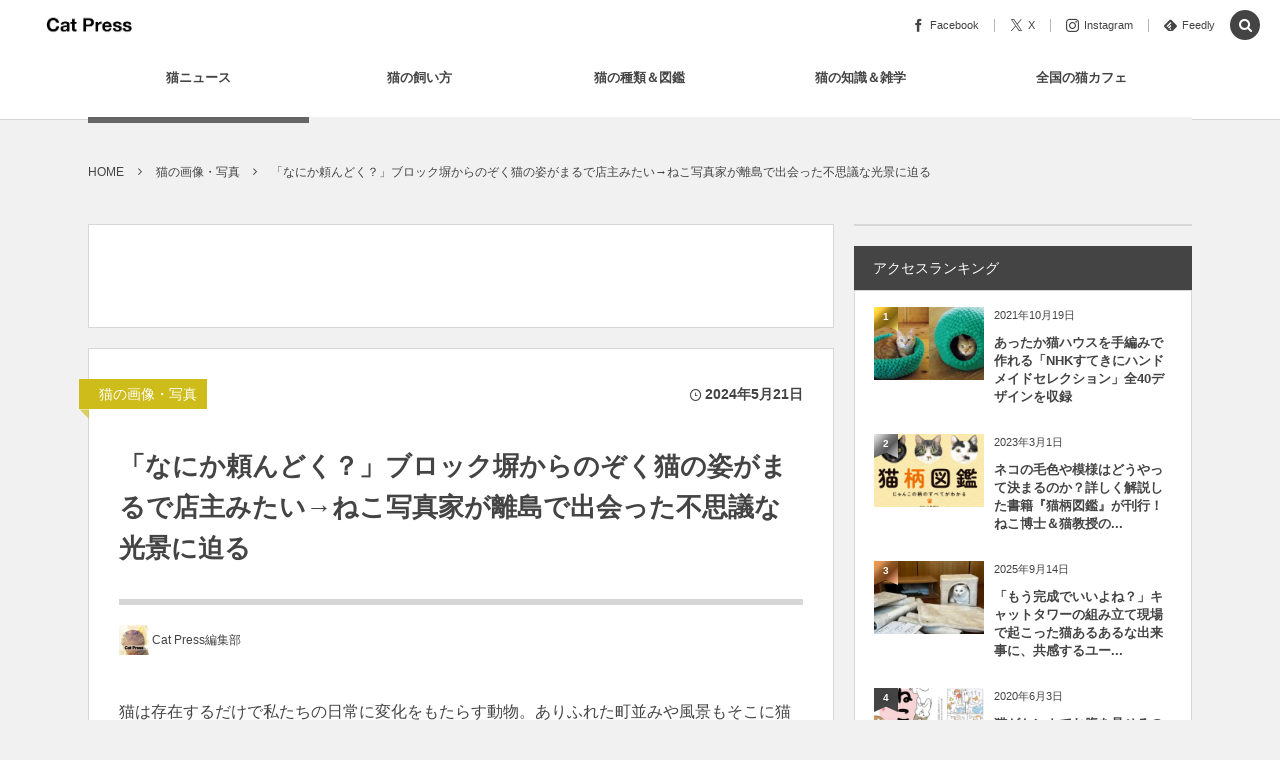

--- FILE ---
content_type: text/html; charset=UTF-8
request_url: https://cat-press.com/cat-photos/nanika-tanondoku
body_size: 32871
content:
<!DOCTYPE html><html lang="ja"><head prefix="og: http://ogp.me/ns# fb: http://ogp.me/ns/fb# article: http://ogp.me/ns/article#"><meta charset="UTF-8" />
<meta name="viewport" content="width=device-width,initial-scale=1,minimum-scale=1,user-scalable=yes" /><meta name="description" content="猫は存在するだけで私たちの日常に変化をもたらす動物。ありふれた町並みや風景もそこに猫がいると、独特な情景が浮かび上がってくることがあります。 写真家の山本正義さんが瀬戸内海の離島で目撃した光景も、そんな猫によって生み出されたユニークな瞬間でした。 ブロック塀の一番下にぽっかりと空いた大きな穴。これは透かしブロックと呼ばれる建材で、主に通気性や装飾性を高めるために用いられますが、その空間からひょっこりと顔を出している一匹のキジシロ猫ちゃん。 慣れた手つきで身を乗り出している姿は、窓から通りすがる人々に呼びかけているような格好で、まるでこの家に住んでいる住民のような雰囲気を漂わせています。 猫の自..." /><meta name="keywords" content="hot,news,pickup,topic,trend,おもしろ,写真家,野良猫" /><meta property="og:title" content="「なにか頼んどく？」ブロック塀からのぞく猫の姿がまるで店主みたい→ねこ写真家が離島で出会った不思議な光景に迫る" /><meta property="og:type" content="article" /><meta property="og:url" content="https://cat-press.com/cat-photos/nanika-tanondoku" /><meta property="og:image" content="https://cat-press.com/wp/wp-content/uploads/2024/05/05211_2405.jpg" /><meta property="og:image:width" content="1200" /><meta property="og:image:height" content="900" /><meta property="og:description" content="猫は存在するだけで私たちの日常に変化をもたらす動物。ありふれた町並みや風景もそこに猫がいると、独特な情景が浮かび上がってくることがあります。 写真家の山本正義さんが瀬戸内海の離島で目撃した光景も、そんな猫によって生み出されたユニークな瞬間でした。 ブロック塀の一番下にぽっかりと空いた大きな穴。これは透かしブロックと呼ばれる建材で、主に通気性や装飾性を高めるために用いられますが、その空間からひょっこりと顔を出している一匹のキジシロ猫ちゃん。 慣れた手つきで身を乗り出している姿は、窓から通りすがる人々に呼びかけているような格好で、まるでこの家に住んでいる住民のような雰囲気を漂わせています。 猫の自..." /><meta property="og:site_name" content="Cat Press" /><meta property="fb:app_id" content="938263019600345" /><meta name="twitter:card" content="summary_large_image" /><meta name="twitter:site" content="@CAT_PRESS" /><link rel="canonical" href="https://cat-press.com/cat-photos/nanika-tanondoku" /><script data-cfasync="false" data-no-defer="1" data-no-minify="1" data-no-optimize="1">var ewww_webp_supported=!1;function check_webp_feature(A,e){var w;e=void 0!==e?e:function(){},ewww_webp_supported?e(ewww_webp_supported):((w=new Image).onload=function(){ewww_webp_supported=0<w.width&&0<w.height,e&&e(ewww_webp_supported)},w.onerror=function(){e&&e(!1)},w.src="data:image/webp;base64,"+{alpha:"UklGRkoAAABXRUJQVlA4WAoAAAAQAAAAAAAAAAAAQUxQSAwAAAARBxAR/Q9ERP8DAABWUDggGAAAABQBAJ0BKgEAAQAAAP4AAA3AAP7mtQAAAA=="}[A])}check_webp_feature("alpha");</script><script data-cfasync="false" data-no-defer="1" data-no-minify="1" data-no-optimize="1">var Arrive=function(c,w){"use strict";if(c.MutationObserver&&"undefined"!=typeof HTMLElement){var r,a=0,u=(r=HTMLElement.prototype.matches||HTMLElement.prototype.webkitMatchesSelector||HTMLElement.prototype.mozMatchesSelector||HTMLElement.prototype.msMatchesSelector,{matchesSelector:function(e,t){return e instanceof HTMLElement&&r.call(e,t)},addMethod:function(e,t,r){var a=e[t];e[t]=function(){return r.length==arguments.length?r.apply(this,arguments):"function"==typeof a?a.apply(this,arguments):void 0}},callCallbacks:function(e,t){t&&t.options.onceOnly&&1==t.firedElems.length&&(e=[e[0]]);for(var r,a=0;r=e[a];a++)r&&r.callback&&r.callback.call(r.elem,r.elem);t&&t.options.onceOnly&&1==t.firedElems.length&&t.me.unbindEventWithSelectorAndCallback.call(t.target,t.selector,t.callback)},checkChildNodesRecursively:function(e,t,r,a){for(var i,n=0;i=e[n];n++)r(i,t,a)&&a.push({callback:t.callback,elem:i}),0<i.childNodes.length&&u.checkChildNodesRecursively(i.childNodes,t,r,a)},mergeArrays:function(e,t){var r,a={};for(r in e)e.hasOwnProperty(r)&&(a[r]=e[r]);for(r in t)t.hasOwnProperty(r)&&(a[r]=t[r]);return a},toElementsArray:function(e){return e=void 0!==e&&("number"!=typeof e.length||e===c)?[e]:e}}),e=(l.prototype.addEvent=function(e,t,r,a){a={target:e,selector:t,options:r,callback:a,firedElems:[]};return this._beforeAdding&&this._beforeAdding(a),this._eventsBucket.push(a),a},l.prototype.removeEvent=function(e){for(var t,r=this._eventsBucket.length-1;t=this._eventsBucket[r];r--)e(t)&&(this._beforeRemoving&&this._beforeRemoving(t),(t=this._eventsBucket.splice(r,1))&&t.length&&(t[0].callback=null))},l.prototype.beforeAdding=function(e){this._beforeAdding=e},l.prototype.beforeRemoving=function(e){this._beforeRemoving=e},l),t=function(i,n){var o=new e,l=this,s={fireOnAttributesModification:!1};return o.beforeAdding(function(t){var e=t.target;e!==c.document&&e!==c||(e=document.getElementsByTagName("html")[0]);var r=new MutationObserver(function(e){n.call(this,e,t)}),a=i(t.options);r.observe(e,a),t.observer=r,t.me=l}),o.beforeRemoving(function(e){e.observer.disconnect()}),this.bindEvent=function(e,t,r){t=u.mergeArrays(s,t);for(var a=u.toElementsArray(this),i=0;i<a.length;i++)o.addEvent(a[i],e,t,r)},this.unbindEvent=function(){var r=u.toElementsArray(this);o.removeEvent(function(e){for(var t=0;t<r.length;t++)if(this===w||e.target===r[t])return!0;return!1})},this.unbindEventWithSelectorOrCallback=function(r){var a=u.toElementsArray(this),i=r,e="function"==typeof r?function(e){for(var t=0;t<a.length;t++)if((this===w||e.target===a[t])&&e.callback===i)return!0;return!1}:function(e){for(var t=0;t<a.length;t++)if((this===w||e.target===a[t])&&e.selector===r)return!0;return!1};o.removeEvent(e)},this.unbindEventWithSelectorAndCallback=function(r,a){var i=u.toElementsArray(this);o.removeEvent(function(e){for(var t=0;t<i.length;t++)if((this===w||e.target===i[t])&&e.selector===r&&e.callback===a)return!0;return!1})},this},i=new function(){var s={fireOnAttributesModification:!1,onceOnly:!1,existing:!1};function n(e,t,r){return!(!u.matchesSelector(e,t.selector)||(e._id===w&&(e._id=a++),-1!=t.firedElems.indexOf(e._id)))&&(t.firedElems.push(e._id),!0)}var c=(i=new t(function(e){var t={attributes:!1,childList:!0,subtree:!0};return e.fireOnAttributesModification&&(t.attributes=!0),t},function(e,i){e.forEach(function(e){var t=e.addedNodes,r=e.target,a=[];null!==t&&0<t.length?u.checkChildNodesRecursively(t,i,n,a):"attributes"===e.type&&n(r,i)&&a.push({callback:i.callback,elem:r}),u.callCallbacks(a,i)})})).bindEvent;return i.bindEvent=function(e,t,r){t=void 0===r?(r=t,s):u.mergeArrays(s,t);var a=u.toElementsArray(this);if(t.existing){for(var i=[],n=0;n<a.length;n++)for(var o=a[n].querySelectorAll(e),l=0;l<o.length;l++)i.push({callback:r,elem:o[l]});if(t.onceOnly&&i.length)return r.call(i[0].elem,i[0].elem);setTimeout(u.callCallbacks,1,i)}c.call(this,e,t,r)},i},o=new function(){var a={};function i(e,t){return u.matchesSelector(e,t.selector)}var n=(o=new t(function(){return{childList:!0,subtree:!0}},function(e,r){e.forEach(function(e){var t=e.removedNodes,e=[];null!==t&&0<t.length&&u.checkChildNodesRecursively(t,r,i,e),u.callCallbacks(e,r)})})).bindEvent;return o.bindEvent=function(e,t,r){t=void 0===r?(r=t,a):u.mergeArrays(a,t),n.call(this,e,t,r)},o};d(HTMLElement.prototype),d(NodeList.prototype),d(HTMLCollection.prototype),d(HTMLDocument.prototype),d(Window.prototype);var n={};return s(i,n,"unbindAllArrive"),s(o,n,"unbindAllLeave"),n}function l(){this._eventsBucket=[],this._beforeAdding=null,this._beforeRemoving=null}function s(e,t,r){u.addMethod(t,r,e.unbindEvent),u.addMethod(t,r,e.unbindEventWithSelectorOrCallback),u.addMethod(t,r,e.unbindEventWithSelectorAndCallback)}function d(e){e.arrive=i.bindEvent,s(i,e,"unbindArrive"),e.leave=o.bindEvent,s(o,e,"unbindLeave")}}(window,void 0),ewww_webp_supported=!1;function check_webp_feature(e,t){var r;ewww_webp_supported?t(ewww_webp_supported):((r=new Image).onload=function(){ewww_webp_supported=0<r.width&&0<r.height,t(ewww_webp_supported)},r.onerror=function(){t(!1)},r.src="data:image/webp;base64,"+{alpha:"UklGRkoAAABXRUJQVlA4WAoAAAAQAAAAAAAAAAAAQUxQSAwAAAARBxAR/Q9ERP8DAABWUDggGAAAABQBAJ0BKgEAAQAAAP4AAA3AAP7mtQAAAA==",animation:"UklGRlIAAABXRUJQVlA4WAoAAAASAAAAAAAAAAAAQU5JTQYAAAD/////AABBTk1GJgAAAAAAAAAAAAAAAAAAAGQAAABWUDhMDQAAAC8AAAAQBxAREYiI/gcA"}[e])}function ewwwLoadImages(e){if(e){for(var t=document.querySelectorAll(".batch-image img, .image-wrapper a, .ngg-pro-masonry-item a, .ngg-galleria-offscreen-seo-wrapper a"),r=0,a=t.length;r<a;r++)ewwwAttr(t[r],"data-src",t[r].getAttribute("data-webp")),ewwwAttr(t[r],"data-thumbnail",t[r].getAttribute("data-webp-thumbnail"));for(var i=document.querySelectorAll("div.woocommerce-product-gallery__image"),r=0,a=i.length;r<a;r++)ewwwAttr(i[r],"data-thumb",i[r].getAttribute("data-webp-thumb"))}for(var n=document.querySelectorAll("video"),r=0,a=n.length;r<a;r++)ewwwAttr(n[r],"poster",e?n[r].getAttribute("data-poster-webp"):n[r].getAttribute("data-poster-image"));for(var o,l=document.querySelectorAll("img.ewww_webp_lazy_load"),r=0,a=l.length;r<a;r++)e&&(ewwwAttr(l[r],"data-lazy-srcset",l[r].getAttribute("data-lazy-srcset-webp")),ewwwAttr(l[r],"data-srcset",l[r].getAttribute("data-srcset-webp")),ewwwAttr(l[r],"data-lazy-src",l[r].getAttribute("data-lazy-src-webp")),ewwwAttr(l[r],"data-src",l[r].getAttribute("data-src-webp")),ewwwAttr(l[r],"data-orig-file",l[r].getAttribute("data-webp-orig-file")),ewwwAttr(l[r],"data-medium-file",l[r].getAttribute("data-webp-medium-file")),ewwwAttr(l[r],"data-large-file",l[r].getAttribute("data-webp-large-file")),null!=(o=l[r].getAttribute("srcset"))&&!1!==o&&o.includes("R0lGOD")&&ewwwAttr(l[r],"src",l[r].getAttribute("data-lazy-src-webp"))),l[r].className=l[r].className.replace(/\bewww_webp_lazy_load\b/,"");for(var s=document.querySelectorAll(".ewww_webp"),r=0,a=s.length;r<a;r++)e?(ewwwAttr(s[r],"srcset",s[r].getAttribute("data-srcset-webp")),ewwwAttr(s[r],"src",s[r].getAttribute("data-src-webp")),ewwwAttr(s[r],"data-orig-file",s[r].getAttribute("data-webp-orig-file")),ewwwAttr(s[r],"data-medium-file",s[r].getAttribute("data-webp-medium-file")),ewwwAttr(s[r],"data-large-file",s[r].getAttribute("data-webp-large-file")),ewwwAttr(s[r],"data-large_image",s[r].getAttribute("data-webp-large_image")),ewwwAttr(s[r],"data-src",s[r].getAttribute("data-webp-src"))):(ewwwAttr(s[r],"srcset",s[r].getAttribute("data-srcset-img")),ewwwAttr(s[r],"src",s[r].getAttribute("data-src-img"))),s[r].className=s[r].className.replace(/\bewww_webp\b/,"ewww_webp_loaded");window.jQuery&&jQuery.fn.isotope&&jQuery.fn.imagesLoaded&&(jQuery(".fusion-posts-container-infinite").imagesLoaded(function(){jQuery(".fusion-posts-container-infinite").hasClass("isotope")&&jQuery(".fusion-posts-container-infinite").isotope()}),jQuery(".fusion-portfolio:not(.fusion-recent-works) .fusion-portfolio-wrapper").imagesLoaded(function(){jQuery(".fusion-portfolio:not(.fusion-recent-works) .fusion-portfolio-wrapper").isotope()}))}function ewwwWebPInit(e){ewwwLoadImages(e),ewwwNggLoadGalleries(e),document.arrive(".ewww_webp",function(){ewwwLoadImages(e)}),document.arrive(".ewww_webp_lazy_load",function(){ewwwLoadImages(e)}),document.arrive("videos",function(){ewwwLoadImages(e)}),"loading"==document.readyState?document.addEventListener("DOMContentLoaded",ewwwJSONParserInit):("undefined"!=typeof galleries&&ewwwNggParseGalleries(e),ewwwWooParseVariations(e))}function ewwwAttr(e,t,r){null!=r&&!1!==r&&e.setAttribute(t,r)}function ewwwJSONParserInit(){"undefined"!=typeof galleries&&check_webp_feature("alpha",ewwwNggParseGalleries),check_webp_feature("alpha",ewwwWooParseVariations)}function ewwwWooParseVariations(e){if(e)for(var t=document.querySelectorAll("form.variations_form"),r=0,a=t.length;r<a;r++){var i=t[r].getAttribute("data-product_variations"),n=!1;try{for(var o in i=JSON.parse(i))void 0!==i[o]&&void 0!==i[o].image&&(void 0!==i[o].image.src_webp&&(i[o].image.src=i[o].image.src_webp,n=!0),void 0!==i[o].image.srcset_webp&&(i[o].image.srcset=i[o].image.srcset_webp,n=!0),void 0!==i[o].image.full_src_webp&&(i[o].image.full_src=i[o].image.full_src_webp,n=!0),void 0!==i[o].image.gallery_thumbnail_src_webp&&(i[o].image.gallery_thumbnail_src=i[o].image.gallery_thumbnail_src_webp,n=!0),void 0!==i[o].image.thumb_src_webp&&(i[o].image.thumb_src=i[o].image.thumb_src_webp,n=!0));n&&ewwwAttr(t[r],"data-product_variations",JSON.stringify(i))}catch(e){}}}function ewwwNggParseGalleries(e){if(e)for(var t in galleries){var r=galleries[t];galleries[t].images_list=ewwwNggParseImageList(r.images_list)}}function ewwwNggLoadGalleries(e){e&&document.addEventListener("ngg.galleria.themeadded",function(e,t){window.ngg_galleria._create_backup=window.ngg_galleria.create,window.ngg_galleria.create=function(e,t){var r=$(e).data("id");return galleries["gallery_"+r].images_list=ewwwNggParseImageList(galleries["gallery_"+r].images_list),window.ngg_galleria._create_backup(e,t)}})}function ewwwNggParseImageList(e){for(var t in e){var r=e[t];if(void 0!==r["image-webp"]&&(e[t].image=r["image-webp"],delete e[t]["image-webp"]),void 0!==r["thumb-webp"]&&(e[t].thumb=r["thumb-webp"],delete e[t]["thumb-webp"]),void 0!==r.full_image_webp&&(e[t].full_image=r.full_image_webp,delete e[t].full_image_webp),void 0!==r.srcsets)for(var a in r.srcsets)nggSrcset=r.srcsets[a],void 0!==r.srcsets[a+"-webp"]&&(e[t].srcsets[a]=r.srcsets[a+"-webp"],delete e[t].srcsets[a+"-webp"]);if(void 0!==r.full_srcsets)for(var i in r.full_srcsets)nggFSrcset=r.full_srcsets[i],void 0!==r.full_srcsets[i+"-webp"]&&(e[t].full_srcsets[i]=r.full_srcsets[i+"-webp"],delete e[t].full_srcsets[i+"-webp"])}return e}check_webp_feature("alpha",ewwwWebPInit);</script><title>「なにか頼んどく？」ブロック塀からのぞく猫の姿がまるで店主みたい→ねこ写真家が離島で出会った不思議な光景に迫る  |  Cat Press </title>
<meta name='robots' content='max-image-preview:large' />
	<style>img:is([sizes="auto" i], [sizes^="auto," i]) { contain-intrinsic-size: 3000px 1500px }</style>
	<link rel="dns-prefetch" href="//connect.facebook.net" /><link rel="dns-prefetch" href="//secure.gravatar.com" /><link rel="dns-prefetch" href="//api.pinterest.com" /><link rel="dns-prefetch" href="//jsoon.digitiminimi.com" /><link rel="dns-prefetch" href="//b.hatena.ne.jp" /><link rel="dns-prefetch" href="//platform.twitter.com" /><meta http-equiv="Last-Modified" content="火, 21 5月 2024 17:36:56 +0900" /><link rel="pingback" href="https://cat-press.com/wp/xmlrpc.php" /><link rel='dns-prefetch' href='//static.addtoany.com' />
<link rel='dns-prefetch' href='//ajax.googleapis.com' />
<link rel='dns-prefetch' href='//www.googletagmanager.com' />
<link rel='dns-prefetch' href='//pagead2.googlesyndication.com' />
<link rel="alternate" type="application/rss+xml" title="Cat Press（キャットプレス） &raquo; フィード" href="https://cat-press.com/feed" />
<link rel="alternate" type="application/rss+xml" title="Cat Press（キャットプレス） &raquo; コメントフィード" href="https://cat-press.com/comments/feed" />
<link rel="alternate" type="application/rss+xml" title="Cat Press（キャットプレス） &raquo; 「なにか頼んどく？」ブロック塀からのぞく猫の姿がまるで店主みたい→ねこ写真家が離島で出会った不思議な光景に迫る のコメントのフィード" href="https://cat-press.com/cat-photos/nanika-tanondoku/feed" />
<!-- cat-press.com is managing ads with Advanced Ads 2.0.14 – https://wpadvancedads.com/ --><script id="press-ready">
			window.advanced_ads_ready=function(e,a){a=a||"complete";var d=function(e){return"interactive"===a?"loading"!==e:"complete"===e};d(document.readyState)?e():document.addEventListener("readystatechange",(function(a){d(a.target.readyState)&&e()}),{once:"interactive"===a})},window.advanced_ads_ready_queue=window.advanced_ads_ready_queue||[];		</script>
		<link rel='stylesheet' id='wp-block-library-css' href='https://cat-press.com/wp/wp-includes/css/dist/block-library/style.min.css?ver=6.8.3' type='text/css' media='all' />
<style id='classic-theme-styles-inline-css' type='text/css'>
/*! This file is auto-generated */
.wp-block-button__link{color:#fff;background-color:#32373c;border-radius:9999px;box-shadow:none;text-decoration:none;padding:calc(.667em + 2px) calc(1.333em + 2px);font-size:1.125em}.wp-block-file__button{background:#32373c;color:#fff;text-decoration:none}
</style>
<style id='global-styles-inline-css' type='text/css'>
:root{--wp--preset--aspect-ratio--square: 1;--wp--preset--aspect-ratio--4-3: 4/3;--wp--preset--aspect-ratio--3-4: 3/4;--wp--preset--aspect-ratio--3-2: 3/2;--wp--preset--aspect-ratio--2-3: 2/3;--wp--preset--aspect-ratio--16-9: 16/9;--wp--preset--aspect-ratio--9-16: 9/16;--wp--preset--color--black: #000000;--wp--preset--color--cyan-bluish-gray: #abb8c3;--wp--preset--color--white: #ffffff;--wp--preset--color--pale-pink: #f78da7;--wp--preset--color--vivid-red: #cf2e2e;--wp--preset--color--luminous-vivid-orange: #ff6900;--wp--preset--color--luminous-vivid-amber: #fcb900;--wp--preset--color--light-green-cyan: #7bdcb5;--wp--preset--color--vivid-green-cyan: #00d084;--wp--preset--color--pale-cyan-blue: #8ed1fc;--wp--preset--color--vivid-cyan-blue: #0693e3;--wp--preset--color--vivid-purple: #9b51e0;--wp--preset--gradient--vivid-cyan-blue-to-vivid-purple: linear-gradient(135deg,rgba(6,147,227,1) 0%,rgb(155,81,224) 100%);--wp--preset--gradient--light-green-cyan-to-vivid-green-cyan: linear-gradient(135deg,rgb(122,220,180) 0%,rgb(0,208,130) 100%);--wp--preset--gradient--luminous-vivid-amber-to-luminous-vivid-orange: linear-gradient(135deg,rgba(252,185,0,1) 0%,rgba(255,105,0,1) 100%);--wp--preset--gradient--luminous-vivid-orange-to-vivid-red: linear-gradient(135deg,rgba(255,105,0,1) 0%,rgb(207,46,46) 100%);--wp--preset--gradient--very-light-gray-to-cyan-bluish-gray: linear-gradient(135deg,rgb(238,238,238) 0%,rgb(169,184,195) 100%);--wp--preset--gradient--cool-to-warm-spectrum: linear-gradient(135deg,rgb(74,234,220) 0%,rgb(151,120,209) 20%,rgb(207,42,186) 40%,rgb(238,44,130) 60%,rgb(251,105,98) 80%,rgb(254,248,76) 100%);--wp--preset--gradient--blush-light-purple: linear-gradient(135deg,rgb(255,206,236) 0%,rgb(152,150,240) 100%);--wp--preset--gradient--blush-bordeaux: linear-gradient(135deg,rgb(254,205,165) 0%,rgb(254,45,45) 50%,rgb(107,0,62) 100%);--wp--preset--gradient--luminous-dusk: linear-gradient(135deg,rgb(255,203,112) 0%,rgb(199,81,192) 50%,rgb(65,88,208) 100%);--wp--preset--gradient--pale-ocean: linear-gradient(135deg,rgb(255,245,203) 0%,rgb(182,227,212) 50%,rgb(51,167,181) 100%);--wp--preset--gradient--electric-grass: linear-gradient(135deg,rgb(202,248,128) 0%,rgb(113,206,126) 100%);--wp--preset--gradient--midnight: linear-gradient(135deg,rgb(2,3,129) 0%,rgb(40,116,252) 100%);--wp--preset--font-size--small: 13px;--wp--preset--font-size--medium: 20px;--wp--preset--font-size--large: 36px;--wp--preset--font-size--x-large: 42px;--wp--preset--spacing--20: 0.44rem;--wp--preset--spacing--30: 0.67rem;--wp--preset--spacing--40: 1rem;--wp--preset--spacing--50: 1.5rem;--wp--preset--spacing--60: 2.25rem;--wp--preset--spacing--70: 3.38rem;--wp--preset--spacing--80: 5.06rem;--wp--preset--shadow--natural: 6px 6px 9px rgba(0, 0, 0, 0.2);--wp--preset--shadow--deep: 12px 12px 50px rgba(0, 0, 0, 0.4);--wp--preset--shadow--sharp: 6px 6px 0px rgba(0, 0, 0, 0.2);--wp--preset--shadow--outlined: 6px 6px 0px -3px rgba(255, 255, 255, 1), 6px 6px rgba(0, 0, 0, 1);--wp--preset--shadow--crisp: 6px 6px 0px rgba(0, 0, 0, 1);}:where(.is-layout-flex){gap: 0.5em;}:where(.is-layout-grid){gap: 0.5em;}body .is-layout-flex{display: flex;}.is-layout-flex{flex-wrap: wrap;align-items: center;}.is-layout-flex > :is(*, div){margin: 0;}body .is-layout-grid{display: grid;}.is-layout-grid > :is(*, div){margin: 0;}:where(.wp-block-columns.is-layout-flex){gap: 2em;}:where(.wp-block-columns.is-layout-grid){gap: 2em;}:where(.wp-block-post-template.is-layout-flex){gap: 1.25em;}:where(.wp-block-post-template.is-layout-grid){gap: 1.25em;}.has-black-color{color: var(--wp--preset--color--black) !important;}.has-cyan-bluish-gray-color{color: var(--wp--preset--color--cyan-bluish-gray) !important;}.has-white-color{color: var(--wp--preset--color--white) !important;}.has-pale-pink-color{color: var(--wp--preset--color--pale-pink) !important;}.has-vivid-red-color{color: var(--wp--preset--color--vivid-red) !important;}.has-luminous-vivid-orange-color{color: var(--wp--preset--color--luminous-vivid-orange) !important;}.has-luminous-vivid-amber-color{color: var(--wp--preset--color--luminous-vivid-amber) !important;}.has-light-green-cyan-color{color: var(--wp--preset--color--light-green-cyan) !important;}.has-vivid-green-cyan-color{color: var(--wp--preset--color--vivid-green-cyan) !important;}.has-pale-cyan-blue-color{color: var(--wp--preset--color--pale-cyan-blue) !important;}.has-vivid-cyan-blue-color{color: var(--wp--preset--color--vivid-cyan-blue) !important;}.has-vivid-purple-color{color: var(--wp--preset--color--vivid-purple) !important;}.has-black-background-color{background-color: var(--wp--preset--color--black) !important;}.has-cyan-bluish-gray-background-color{background-color: var(--wp--preset--color--cyan-bluish-gray) !important;}.has-white-background-color{background-color: var(--wp--preset--color--white) !important;}.has-pale-pink-background-color{background-color: var(--wp--preset--color--pale-pink) !important;}.has-vivid-red-background-color{background-color: var(--wp--preset--color--vivid-red) !important;}.has-luminous-vivid-orange-background-color{background-color: var(--wp--preset--color--luminous-vivid-orange) !important;}.has-luminous-vivid-amber-background-color{background-color: var(--wp--preset--color--luminous-vivid-amber) !important;}.has-light-green-cyan-background-color{background-color: var(--wp--preset--color--light-green-cyan) !important;}.has-vivid-green-cyan-background-color{background-color: var(--wp--preset--color--vivid-green-cyan) !important;}.has-pale-cyan-blue-background-color{background-color: var(--wp--preset--color--pale-cyan-blue) !important;}.has-vivid-cyan-blue-background-color{background-color: var(--wp--preset--color--vivid-cyan-blue) !important;}.has-vivid-purple-background-color{background-color: var(--wp--preset--color--vivid-purple) !important;}.has-black-border-color{border-color: var(--wp--preset--color--black) !important;}.has-cyan-bluish-gray-border-color{border-color: var(--wp--preset--color--cyan-bluish-gray) !important;}.has-white-border-color{border-color: var(--wp--preset--color--white) !important;}.has-pale-pink-border-color{border-color: var(--wp--preset--color--pale-pink) !important;}.has-vivid-red-border-color{border-color: var(--wp--preset--color--vivid-red) !important;}.has-luminous-vivid-orange-border-color{border-color: var(--wp--preset--color--luminous-vivid-orange) !important;}.has-luminous-vivid-amber-border-color{border-color: var(--wp--preset--color--luminous-vivid-amber) !important;}.has-light-green-cyan-border-color{border-color: var(--wp--preset--color--light-green-cyan) !important;}.has-vivid-green-cyan-border-color{border-color: var(--wp--preset--color--vivid-green-cyan) !important;}.has-pale-cyan-blue-border-color{border-color: var(--wp--preset--color--pale-cyan-blue) !important;}.has-vivid-cyan-blue-border-color{border-color: var(--wp--preset--color--vivid-cyan-blue) !important;}.has-vivid-purple-border-color{border-color: var(--wp--preset--color--vivid-purple) !important;}.has-vivid-cyan-blue-to-vivid-purple-gradient-background{background: var(--wp--preset--gradient--vivid-cyan-blue-to-vivid-purple) !important;}.has-light-green-cyan-to-vivid-green-cyan-gradient-background{background: var(--wp--preset--gradient--light-green-cyan-to-vivid-green-cyan) !important;}.has-luminous-vivid-amber-to-luminous-vivid-orange-gradient-background{background: var(--wp--preset--gradient--luminous-vivid-amber-to-luminous-vivid-orange) !important;}.has-luminous-vivid-orange-to-vivid-red-gradient-background{background: var(--wp--preset--gradient--luminous-vivid-orange-to-vivid-red) !important;}.has-very-light-gray-to-cyan-bluish-gray-gradient-background{background: var(--wp--preset--gradient--very-light-gray-to-cyan-bluish-gray) !important;}.has-cool-to-warm-spectrum-gradient-background{background: var(--wp--preset--gradient--cool-to-warm-spectrum) !important;}.has-blush-light-purple-gradient-background{background: var(--wp--preset--gradient--blush-light-purple) !important;}.has-blush-bordeaux-gradient-background{background: var(--wp--preset--gradient--blush-bordeaux) !important;}.has-luminous-dusk-gradient-background{background: var(--wp--preset--gradient--luminous-dusk) !important;}.has-pale-ocean-gradient-background{background: var(--wp--preset--gradient--pale-ocean) !important;}.has-electric-grass-gradient-background{background: var(--wp--preset--gradient--electric-grass) !important;}.has-midnight-gradient-background{background: var(--wp--preset--gradient--midnight) !important;}.has-small-font-size{font-size: var(--wp--preset--font-size--small) !important;}.has-medium-font-size{font-size: var(--wp--preset--font-size--medium) !important;}.has-large-font-size{font-size: var(--wp--preset--font-size--large) !important;}.has-x-large-font-size{font-size: var(--wp--preset--font-size--x-large) !important;}
:where(.wp-block-post-template.is-layout-flex){gap: 1.25em;}:where(.wp-block-post-template.is-layout-grid){gap: 1.25em;}
:where(.wp-block-columns.is-layout-flex){gap: 2em;}:where(.wp-block-columns.is-layout-grid){gap: 2em;}
:root :where(.wp-block-pullquote){font-size: 1.5em;line-height: 1.6;}
</style>
<link rel='stylesheet' id='toc-screen-css' href='https://cat-press.com/wp/wp-content/plugins/table-of-contents-plus/screen.min.css?ver=2411.1' type='text/css' media='all' />
<link rel='stylesheet' id='digipress-css' href='https://cat-press.com/wp/wp-content/themes/dp-colors/css/pc.css?ver=20250529152856' type='text/css' media='all' />
<link rel='stylesheet' id='dp-visual-css' href='https://cat-press.com/wp/wp-content/uploads/digipress/colors/css/visual-custom.css?ver=20250728180245' type='text/css' media='all' />
<link rel='stylesheet' id='taxopress-frontend-css-css' href='https://cat-press.com/wp/wp-content/plugins/simple-tags/assets/frontend/css/frontend.css?ver=3.40.1' type='text/css' media='all' />
<link rel='stylesheet' id='tablepress-default-css' href='https://cat-press.com/wp/wp-content/tablepress-combined.min.css?ver=50' type='text/css' media='all' />
<link rel='stylesheet' id='pochipp-front-css' href='https://cat-press.com/wp/wp-content/plugins/pochipp/dist/css/style.css?ver=1.17.3' type='text/css' media='all' />
<link rel='stylesheet' id='addtoany-css' href='https://cat-press.com/wp/wp-content/plugins/add-to-any/addtoany.min.css?ver=1.16' type='text/css' media='all' />
<script id="addtoany-core-js-before">
/* <![CDATA[ */
window.a2a_config=window.a2a_config||{};a2a_config.callbacks=[];a2a_config.overlays=[];a2a_config.templates={};a2a_localize = {
	Share: "共有",
	Save: "ブックマーク",
	Subscribe: "購読",
	Email: "メール",
	Bookmark: "ブックマーク",
	ShowAll: "すべて表示する",
	ShowLess: "小さく表示する",
	FindServices: "サービスを探す",
	FindAnyServiceToAddTo: "追加するサービスを今すぐ探す",
	PoweredBy: "Powered by",
	ShareViaEmail: "メールでシェアする",
	SubscribeViaEmail: "メールで購読する",
	BookmarkInYourBrowser: "ブラウザにブックマーク",
	BookmarkInstructions: "このページをブックマークするには、 Ctrl+D または \u2318+D を押下。",
	AddToYourFavorites: "お気に入りに追加",
	SendFromWebOrProgram: "任意のメールアドレスまたはメールプログラムから送信",
	EmailProgram: "メールプログラム",
	More: "詳細&#8230;",
	ThanksForSharing: "共有ありがとうございます !",
	ThanksForFollowing: "フォローありがとうございます !"
};
/* ]]> */
</script>
<script defer src="https://static.addtoany.com/menu/page.js" id="addtoany-core-js"></script>
<script src="https://ajax.googleapis.com/ajax/libs/jquery/3.7.1/jquery.min.js?ver=6.8.3" id="jquery-js"></script>
<script defer src="https://cat-press.com/wp/wp-content/plugins/add-to-any/addtoany.min.js?ver=1.1" id="addtoany-jquery-js"></script>
<script src="https://cat-press.com/wp/wp-content/plugins/simple-tags/assets/frontend/js/frontend.js?ver=3.40.1" id="taxopress-frontend-js-js"></script>
<link rel="https://api.w.org/" href="https://cat-press.com/wp-json/" /><link rel="alternate" title="JSON" type="application/json" href="https://cat-press.com/wp-json/wp/v2/posts/91465" /><link rel="EditURI" type="application/rsd+xml" title="RSD" href="https://cat-press.com/wp/xmlrpc.php?rsd" />
<link rel='shortlink' href='https://cat-press.com/?p=91465' />
<link rel="alternate" title="oEmbed (JSON)" type="application/json+oembed" href="https://cat-press.com/wp-json/oembed/1.0/embed?url=https%3A%2F%2Fcat-press.com%2Fcat-photos%2Fnanika-tanondoku" />
<link rel="alternate" title="oEmbed (XML)" type="text/xml+oembed" href="https://cat-press.com/wp-json/oembed/1.0/embed?url=https%3A%2F%2Fcat-press.com%2Fcat-photos%2Fnanika-tanondoku&#038;format=xml" />
<meta name="generator" content="Site Kit by Google 1.166.0" /><!-- Pochipp -->
<style id="pchpp_custom_style">:root{--pchpp-color-inline: #069A8E;--pchpp-color-custom: #5ca250;--pchpp-color-custom-2: #8e59e4;--pchpp-color-amazon: #f99a0c;--pchpp-color-rakuten: #e0423c;--pchpp-color-yahoo: #438ee8;--pchpp-color-mercari: #3c3c3c;--pchpp-inline-bg-color: var(--pchpp-color-inline);--pchpp-inline-txt-color: #fff;--pchpp-inline-shadow: 0 1px 4px -1px rgba(0, 0, 0, 0.2);--pchpp-inline-radius: 0px;--pchpp-inline-width: auto;}</style>
<script id="pchpp_vars">window.pchppVars = {};window.pchppVars.ajaxUrl = "https://cat-press.com/wp/wp-admin/admin-ajax.php";window.pchppVars.ajaxNonce = "39e9ad35b3";</script>
<script language="javascript">var vc_pid = "884902742";</script>
<!-- / Pochipp -->

<!-- Site Kit が追加した Google AdSense メタタグ -->
<meta name="google-adsense-platform-account" content="ca-host-pub-2644536267352236">
<meta name="google-adsense-platform-domain" content="sitekit.withgoogle.com">
<!-- Site Kit が追加した End Google AdSense メタタグ -->
<style type="text/css">a.st_tag, a.internal_tag, .st_tag, .internal_tag { text-decoration: underline !important; }</style><noscript><style>.lazyload[data-src]{display:none !important;}</style></noscript><style>.lazyload{background-image:none !important;}.lazyload:before{background-image:none !important;}</style>
<!-- Google タグ マネージャー スニペット (Site Kit が追加) -->
<script data-type="lazy" data-src="[data-uri]"></script>

<!-- (ここまで) Google タグ マネージャー スニペット (Site Kit が追加) -->

<!-- Google AdSense スニペット (Site Kit が追加) -->
<script async="async" crossorigin="anonymous" data-type="lazy" data-src="https://pagead2.googlesyndication.com/pagead/js/adsbygoogle.js?client=ca-pub-6084062801547487&amp;host=ca-host-pub-2644536267352236"></script>

<!-- (ここまで) Google AdSense スニペット (Site Kit が追加) -->
<link rel="icon" href="https://cat-press.com/wp/wp-content/uploads/2018/06/cropped-002-32x32.png" sizes="32x32" />
<link rel="icon" href="https://cat-press.com/wp/wp-content/uploads/2018/06/cropped-002-192x192.png" sizes="192x192" />
<link rel="apple-touch-icon" href="https://cat-press.com/wp/wp-content/uploads/2018/06/cropped-002-180x180.png" />
<meta name="msapplication-TileImage" content="https://cat-press.com/wp/wp-content/uploads/2018/06/cropped-002-270x270.png" />
<script>j$=jQuery;</script><!-- もしものレスポンシブ対応 -->
<meta name="viewport" content="width=device-width,initial-scale=1.0">


<!-- グーグルアドマネージャー -->
<script async src="https://securepubads.g.doubleclick.net/tag/js/gpt.js"></script>
<script>
  window.googletag = window.googletag || {cmd: []};
  googletag.cmd.push(function() {
    googletag.defineSlot('/22025392695/cp-mo-D-article-end', [300, 250], 'div-gpt-ad-1592566428266-0').addService(googletag.pubads());
    googletag.pubads().enableSingleRequest();
    googletag.enableServices();
  });
</script>

<script async src="https://securepubads.g.doubleclick.net/tag/js/gpt.js"></script>
<script>
  window.googletag = window.googletag || {cmd: []};
  googletag.cmd.push(function() {
    googletag.defineSlot('/22025392695/cp-mo-inarticle', [300, 250], 'div-gpt-ad-1592595670697-0').addService(googletag.pubads());
    googletag.pubads().enableSingleRequest();
    googletag.enableServices();
  });
</script>


<!-- バリューコマースITPタグ 旧称リファラー取得用タグの対応 -->
<script>var vc_sid="3279945"</script>
<script async data-type="lazy" data-src="//vpj.valuecommerce.com/vcparam_pvd.js"></script></head>
<body class="wp-singular post-template-default single single-post postid-91465 single-format-standard wp-theme-dp-colors pc-theme not-home aa-prefix-press-" data-ct-sns-cache="true" data-ct-sns-cache-time="86400000">		<!-- Google タグ マネージャー (noscript) スニペット (Site Kit が追加) -->
		<noscript>
			<iframe src="https://www.googletagmanager.com/ns.html?id=GTM-KSVHFDG" height="0" width="0" style="display:none;visibility:hidden"></iframe>
		</noscript>
		<!-- (ここまで) Google タグ マネージャー (noscript) スニペット (Site Kit が追加) -->
		<div id="wrapper">
<header id="header" class="header_area not-home">
<div id="header-bar"><h1 class="bar_title not-home"><a href="https://cat-press.com/" title="Cat Press（キャットプレス）" class="img" data-wpel-link="internal"><img src="[data-uri]" alt="Cat Press" data-src="https://cat-press.com/wp/wp-content/uploads/digipress/colors/title/niconico.png" decoding="async" class="lazyload" data-eio-rwidth="900" data-eio-rheight="276" /><noscript><img src="https://cat-press.com/wp/wp-content/uploads/digipress/colors/title/niconico.png" alt="Cat Press" data-eio="l" /></noscript></a></h1><div id="header-bar-content" class="no-wow has_search">
<div id="expand_global_menu" role="button" class="bar_item icon-spaced-menu"><span>Menu</span></div><div id="header-sns" class="bar_item"><ul><li class="fb"><a href="https://www.facebook.com/catpresscom/" title="Share on Facebook" target="_self" class="icon-facebook" data-wpel-link="external"><span>Facebook</span></a></li><li class="tw"><a href="https://twitter.com/CAT_PRESS" title="Follow on X" target="_self" class="icon-twitter" data-wpel-link="external"><span>X</span></a></li><li class="tw"><a href="https://www.instagram.com/cat_press/" title="Follow on Instagram" target="_self" class="icon-instagram" data-wpel-link="external"><span>Instagram</span></a></li><li class="feedly"><a href="https://feedly.com/i/subscription/feed/https%3A%2F%2Fcat-press.com%2Ffeed" target="_self" title="Follow on feedly" class="icon-feedly" data-wpel-link="external"><span>Feedly</span></a></li></ul></div></div></div><div id="header-content"></div><nav id="header-menu" class="header-menu-normal-page"><div id="header-menu-content"><ul id="global_menu_ul" class="menu_num_5 under_bar"><li id="menu-item-6941" class="menu-item menu-item-type-post_type menu-item-object-page menu-item-has-children"><a href="https://cat-press.com/new-post" class="menu-link" data-wpel-link="internal"><span class="menu-title">猫ニュース</span></a>
<ul class="sub-menu">
	<li id="menu-item-6944" class="menu-item menu-item-type-taxonomy menu-item-object-category"><a href="https://cat-press.com/category/cat-news" class="menu-link" data-wpel-link="internal"><span class="menu-title">新着記事</span></a></li>
	<li id="menu-item-6951" class="menu-item menu-item-type-taxonomy menu-item-object-category"><a href="https://cat-press.com/category/cat-cafe-news" class="menu-link" data-wpel-link="internal"><span class="menu-title">猫カフェ</span></a></li>
	<li id="menu-item-6945" class="menu-item menu-item-type-taxonomy menu-item-object-category"><a href="https://cat-press.com/category/cat-event" class="menu-link" data-wpel-link="internal"><span class="menu-title">猫のイベント</span></a></li>
	<li id="menu-item-13223" class="menu-item menu-item-type-taxonomy menu-item-object-category"><a href="https://cat-press.com/category/cat-tv-programs" class="menu-link" data-wpel-link="internal"><span class="menu-title">猫のテレビ・映画</span></a></li>
	<li id="menu-item-6947" class="menu-item menu-item-type-taxonomy menu-item-object-category current-post-ancestor current-menu-parent current-post-parent"><a href="https://cat-press.com/category/cat-photos" class="menu-link" data-wpel-link="internal"><span class="menu-title">猫の画像・写真</span></a></li>
	<li id="menu-item-6946" class="menu-item menu-item-type-taxonomy menu-item-object-category"><a href="https://cat-press.com/category/cat-movies" class="menu-link" data-wpel-link="internal"><span class="menu-title">猫の動画・映像</span></a></li>
	<li id="menu-item-6943" class="menu-item menu-item-type-taxonomy menu-item-object-category"><a href="https://cat-press.com/category/cat-products" class="menu-link" data-wpel-link="internal"><span class="menu-title">猫の商品</span></a></li>
	<li id="menu-item-6950" class="menu-item menu-item-type-taxonomy menu-item-object-category"><a href="https://cat-press.com/category/cat-products-review" class="menu-link" data-wpel-link="internal"><span class="menu-title">猫の商品レビュー</span></a></li>
	<li id="menu-item-6949" class="menu-item menu-item-type-taxonomy menu-item-object-category"><a href="https://cat-press.com/category/tips" class="menu-link" data-wpel-link="internal"><span class="menu-title">猫の豆知識・雑学</span></a></li>
	<li id="menu-item-6948" class="menu-item menu-item-type-taxonomy menu-item-object-category"><a href="https://cat-press.com/category/survey" class="menu-link" data-wpel-link="internal"><span class="menu-title">猫の調査データ</span></a></li>
	<li id="menu-item-11981" class="menu-item menu-item-type-taxonomy menu-item-object-category"><a href="https://cat-press.com/category/adoption" class="menu-link" data-wpel-link="internal"><span class="menu-title">猫の譲渡会</span></a></li>
	<li id="menu-item-6985" class="menu-item menu-item-type-taxonomy menu-item-object-category"><a href="https://cat-press.com/category/issues" class="menu-link" data-wpel-link="internal"><span class="menu-title">猫の社会問題</span></a></li>
	<li id="menu-item-7717" class="menu-item menu-item-type-taxonomy menu-item-object-category"><a href="https://cat-press.com/category/game-app" class="menu-link" data-wpel-link="internal"><span class="menu-title">猫のゲーム・アプリ</span></a></li>
	<li id="menu-item-6942" class="menu-item menu-item-type-taxonomy menu-item-object-category"><a href="https://cat-press.com/category/free-cat-stock-photos" class="menu-link" data-wpel-link="internal"><span class="menu-title">猫のフリー写真素材</span></a></li>
</ul>
</li>
<li id="menu-item-78216" class="menu-item menu-item-type-post_type menu-item-object-page"><a href="https://cat-press.com/having" class="menu-link" data-wpel-link="internal"><span class="menu-title">猫の飼い方</span></a></li>
<li id="menu-item-78215" class="menu-item menu-item-type-post_type menu-item-object-page"><a href="https://cat-press.com/breeds" class="menu-link" data-wpel-link="internal"><span class="menu-title">猫の種類＆図鑑</span></a></li>
<li id="menu-item-41008" class="menu-item menu-item-type-post_type menu-item-object-page"><a href="https://cat-press.com/trivia" class="menu-link" data-wpel-link="internal"><span class="menu-title">猫の知識＆雑学</span></a></li>
<li id="menu-item-5843" class="menu-item menu-item-type-post_type menu-item-object-page"><a href="https://cat-press.com/cat-cafe" class="menu-link" data-wpel-link="internal"><span class="menu-title">全国の猫カフェ</span></a></li>
</ul></div></nav></header><main id="main" role="main" class="not-home"><nav id="dp_breadcrumb_nav" class="dp_breadcrumb_nav widget-container-inner"><ul><li><a href="https://cat-press.com/" class="nav_home" data-wpel-link="internal"><span>HOME</span></a></li><li><a href="https://cat-press.com/category/cat-photos" data-wpel-link="internal"><span>猫の画像・写真</span></a></li><li><a href="https://cat-press.com/cat-photos/nanika-tanondoku" data-wpel-link="internal"><span>「なにか頼んどく？」ブロック塀からのぞく猫の姿がまるで店主みたい→ねこ写真家が離島で出会った不思議な光景に迫る</span></a></li></ul></nav><div id="main-content" class="clearfix"><div id="content" class="content two-col"><div id="widget-content-top" class="widget-content top two-col clearfix"><div id="custom_html-18" class="widget_text widget widget_custom_html"><div class="textwidget custom-html-widget"><!-- PC-B -->
<ins class="adsbygoogle"
     style="display:inline-block;width:728px;height:90px"
     data-ad-client="ca-pub-6084062801547487"
     data-ad-slot="2241788567"></ins>
<script>
     (adsbygoogle = window.adsbygoogle || []).push({});
</script></div></div></div><div id="article-content"><article id="post-91465" class="single-article post-91465 post type-post status-publish format-standard has-post-thumbnail category-cat-photos tag-hot tag-news tag-pickup tag-topic tag-trend tag-funny tag-photographer tag-straycat">
<header id="single-header" class="right"><div class="post-meta top"><div class="single-cat"><a href="https://cat-press.com/category/cat-photos" rel="tag" class="cat-color18">猫の画像・写真</a></div><div class="single-date"><time datetime="2024-05-21T17:36:50+09:00" class="published icon-clock">2024年5月21日</time></div></div><h1 class="single-title"><span class="no-wow">「なにか頼んどく？」ブロック塀からのぞく猫の姿がまるで店主みたい→ねこ写真家が離島で出会った不思議な光景に迫る</span></h1><div class="post-meta under-title"><div class="author-info meta-author vcard"><div class="author-name"><a href="https://cat-press.com/author/administrator" class="author-img" data-wpel-link="internal"><img alt='avatar' src="[data-uri]"  class="avatar avatar-30 photo lazyload" height='30' width='30' decoding='async' data-src="https://secure.gravatar.com/avatar/2d5c0b2afdf0027b5357047bb47f617015e04433a0a766932791c309155464f7?s=30&d=mm&r=g" data-srcset="https://secure.gravatar.com/avatar/2d5c0b2afdf0027b5357047bb47f617015e04433a0a766932791c309155464f7?s=60&#038;d=mm&#038;r=g 2x" data-eio-rwidth="30" data-eio-rheight="30" /><noscript><img alt='avatar' src='https://secure.gravatar.com/avatar/2d5c0b2afdf0027b5357047bb47f617015e04433a0a766932791c309155464f7?s=30&#038;d=mm&#038;r=g' srcset='https://secure.gravatar.com/avatar/2d5c0b2afdf0027b5357047bb47f617015e04433a0a766932791c309155464f7?s=60&#038;d=mm&#038;r=g 2x' class='avatar avatar-30 photo' height='30' width='30' decoding='async' data-eio="l" /></noscript></a> <a href="https://cat-press.com/author/administrator" rel="author" title="Show articles of this user." class="fn" data-wpel-link="internal">Cat Press編集部</a></div></div></div></header><div class="entry entry-content">
<p>猫は存在するだけで私たちの日常に変化をもたらす動物。ありふれた町並みや風景もそこに猫がいると、独特な情景が浮かび上がってくることがあります。</p>
<p>写真家の山本正義さんが瀬戸内海の離島で目撃した光景も、そんな猫によって生み出されたユニークな瞬間でした。</p>
<figure id="attachment_91467" aria-describedby="caption-attachment-91467" style="width: 640px" class="wp-caption aligncenter"><img fetchpriority="high" decoding="async" class="wp-image-91467 size-full lazyload ewww_webp_lazy_load" src="[data-uri]" alt="ブロック塀の穴から覗く猫ちゃん Photo by 山本正義" width="640" height="512"   data-src="https://cat-press.com/wp/wp-content/uploads/2024/05/3-15.jpeg" data-srcset="https://cat-press.com/wp/wp-content/uploads/2024/05/3-15.jpeg 1200w, https://cat-press.com/wp/wp-content/uploads/2024/05/3-15-95x76.jpeg 95w, https://cat-press.com/wp/wp-content/uploads/2024/05/3-15-980x784.jpeg 980w, https://cat-press.com/wp/wp-content/uploads/2024/05/3-15-400x320.jpeg 400w, https://cat-press.com/wp/wp-content/uploads/2024/05/3-15-800x640.jpeg 800w" data-sizes="auto" data-eio-rwidth="1200" data-eio-rheight="960" data-src-webp="https://cat-press.com/wp/wp-content/uploads/2024/05/3-15.jpeg.webp" data-srcset-webp="https://cat-press.com/wp/wp-content/uploads/2024/05/3-15.jpeg.webp 1200w, https://cat-press.com/wp/wp-content/uploads/2024/05/3-15-95x76.jpeg.webp 95w, https://cat-press.com/wp/wp-content/uploads/2024/05/3-15-980x784.jpeg.webp 980w, https://cat-press.com/wp/wp-content/uploads/2024/05/3-15-400x320.jpeg.webp 400w, https://cat-press.com/wp/wp-content/uploads/2024/05/3-15-800x640.jpeg.webp 800w" /><noscript><img fetchpriority="high" decoding="async" class="wp-image-91467 size-full" src="https://cat-press.com/wp/wp-content/uploads/2024/05/3-15.jpeg" alt="ブロック塀の穴から覗く猫ちゃん Photo by 山本正義" width="640" height="512" srcset="https://cat-press.com/wp/wp-content/uploads/2024/05/3-15.jpeg 1200w, https://cat-press.com/wp/wp-content/uploads/2024/05/3-15-95x76.jpeg 95w, https://cat-press.com/wp/wp-content/uploads/2024/05/3-15-980x784.jpeg 980w, https://cat-press.com/wp/wp-content/uploads/2024/05/3-15-400x320.jpeg 400w, https://cat-press.com/wp/wp-content/uploads/2024/05/3-15-800x640.jpeg 800w" sizes="(max-width: 640px) 100vw, 640px" data-eio="l" /></noscript><figcaption id="caption-attachment-91467" class="wp-caption-text"><span style="font-size: 8pt;">実際の写真（提供：山本正義さん）</span></figcaption></figure>
<p>ブロック塀の一番下にぽっかりと空いた大きな穴。これは透かしブロックと呼ばれる建材で、主に通気性や装飾性を高めるために用いられますが、その空間からひょっこりと顔を出している一匹のキジシロ猫ちゃん。</p>
<p>慣れた手つきで身を乗り出している姿は、窓から通りすがる人々に呼びかけているような格好で、まるでこの家に住んでいる住民のような雰囲気を漂わせています。</p>


<div class="dxfph693374f78396a" ><ins class="adsbygoogle"
     style="display:block; text-align:center;"
     data-ad-layout="in-article"
     data-ad-format="fluid"
     data-ad-client="ca-pub-6084062801547487"
     data-ad-slot="9619996305"></ins>
<script>
     (adsbygoogle = window.adsbygoogle || []).push({});
</script></div><style type="text/css">
@media screen and (min-width: 1201px) {
.dxfph693374f78396a {
display: block;
}
}
@media screen and (min-width: 993px) and (max-width: 1200px) {
.dxfph693374f78396a {
display: block;
}
}
@media screen and (min-width: 769px) and (max-width: 992px) {
.dxfph693374f78396a {
display: block;
}
}
@media screen and (min-width: 768px) and (max-width: 768px) {
.dxfph693374f78396a {
display: block;
}
}
@media screen and (max-width: 767px) {
.dxfph693374f78396a {
display: block;
}
}
</style>


<p>猫の自然体な感じが伝わってくる和やかなシーンですが、実際にはどのような状況で撮影された写真なのでしょうか。山本さんご本人に話を聞いてみると、この日は香川県の小豆島を訪れて、他の猫ちゃんたちと戯れたりしながら過ごしていたと言います。</p>
<p>そんな中、不意にチラッとこちら側を見つめる視線を感じたので振り返ってみると、目に飛び込んできたのが写真の光景。ブロック塀の穴から覗く猫ちゃんの姿が、お店の小窓から顔を出しているように見えたのだそうで、自身のSNSに投稿した写真には<strong>「何か頼んどく？」</strong>と、猫店主が呼び込みをしている場面を表現したようなユーモアたっぷりの一言が添えられていました。</p>

<blockquote class="twitter-tweet tw-align-center">
<p dir="ltr" lang="ja">何か頼んどく？<a href="https://twitter.com/hashtag/%E3%81%AD%E3%81%93?src=hash&amp;ref_src=twsrc%5Etfw" data-wpel-link="external" target="_self">#ねこ</a> <a href="https://twitter.com/hashtag/%E7%8C%AB?src=hash&amp;ref_src=twsrc%5Etfw" data-wpel-link="external" target="_self">#猫</a> <a href="https://twitter.com/hashtag/cat?src=hash&amp;ref_src=twsrc%5Etfw" data-wpel-link="external" target="_self">#cat</a> <a href="https://t.co/2b4r8UjLJV" data-wpel-link="external" target="_self">pic.twitter.com/2b4r8UjLJV</a></p>
— ︎山本 正義 (Masayoshi Yamamoto)立ち猫®︎ (@nekoiroiro) <a href="https://twitter.com/nekoiroiro/status/1784939662198686197?ref_src=twsrc%5Etfw" data-wpel-link="external" target="_self">April 29, 2024</a></blockquote>
<p><script async charset="utf-8" data-type="lazy" data-src="https://platform.twitter.com/widgets.js"></script></p>

<p>一方、穴から覗いていた猫ちゃん的にはどんな気持ちだったのでしょうか。実はこの時、山本さんの周りにはたくさんの猫がいて、キジシロ猫ちゃんは壁の方からそれを遠目に見つめている構図。そうした状況もあってか、<strong>「輪の中に入りたいけど、自分の縄張りじゃないから戸惑っているように感じました。」</strong>と、当時の様子を振り返ってくれました。</p>

<div class="pyczv693374f783a07" ><ins class="adsbygoogle"
     style="display:block; text-align:center;"
     data-ad-layout="in-article"
     data-ad-format="fluid"
     data-ad-client="ca-pub-6084062801547487"
     data-ad-slot="7175780304"></ins>
<script>
     (adsbygoogle = window.adsbygoogle || []).push({});
</script></div><style type="text/css">
@media screen and (min-width: 1201px) {
.pyczv693374f783a07 {
display: block;
}
}
@media screen and (min-width: 993px) and (max-width: 1200px) {
.pyczv693374f783a07 {
display: block;
}
}
@media screen and (min-width: 769px) and (max-width: 992px) {
.pyczv693374f783a07 {
display: block;
}
}
@media screen and (min-width: 768px) and (max-width: 768px) {
.pyczv693374f783a07 {
display: block;
. awlfk5f7ff6174a69f {
    height: 325px;
}
}
}
@media screen and (max-width: 767px) {
.pyczv693374f783a07 {
display: block;
}
}
</style>


<p>この後、しばらくその場に滞在していた山本さん。キジシロ猫ちゃんは終始こっちに来たそうにしていたけれど、ブロック塀の小窓から出てくることはなく、<strong>「こっちにおいでー」</strong>と声をかけてみても、恥ずかしそうにしながらその場に座っていたのだとか。もしかすると他の猫たちがいなくなるのを待っていたのかもしれませんね。</p>
<p>今回インタビューに応じてくれた写真家の山本正義さんは、瀬戸内海の離島を中心に島で暮らす猫たちの写真を撮影しているネコ写真家。猫がふと立ち上がった瞬間を撮影した『立ち猫』をはじめ、力が抜けて緩みきった猫の姿を捉えた『脱力猫』や、迫りくる猫の姿を至近距離で捉えた『猫来る』、舌をぺろりと出したままの猫を捉えた『舌猫（ぺろにゃん）』など、ユーモラスな猫のシリーズ写真を積極的に発信中。</p>
<figure id="attachment_91468" aria-describedby="caption-attachment-91468" style="width: 640px" class="wp-caption aligncenter"><img decoding="async" class="wp-image-91468 size-full lazyload ewww_webp_lazy_load" src="[data-uri]" alt="キレイな立ち姿の白猫ちゃん Photo by 山本正義" width="640" height="960"   data-src="https://cat-press.com/wp/wp-content/uploads/2024/05/7-12.jpeg" data-srcset="https://cat-press.com/wp/wp-content/uploads/2024/05/7-12.jpeg 1200w, https://cat-press.com/wp/wp-content/uploads/2024/05/7-12-51x76.jpeg 51w, https://cat-press.com/wp/wp-content/uploads/2024/05/7-12-1024x1536.jpeg 1024w, https://cat-press.com/wp/wp-content/uploads/2024/05/7-12-980x1470.jpeg 980w, https://cat-press.com/wp/wp-content/uploads/2024/05/7-12-213x320.jpeg 213w, https://cat-press.com/wp/wp-content/uploads/2024/05/7-12-427x640.jpeg 427w" data-sizes="auto" data-eio-rwidth="1200" data-eio-rheight="1800" data-src-webp="https://cat-press.com/wp/wp-content/uploads/2024/05/7-12.jpeg.webp" data-srcset-webp="https://cat-press.com/wp/wp-content/uploads/2024/05/7-12.jpeg.webp 1200w, https://cat-press.com/wp/wp-content/uploads/2024/05/7-12-51x76.jpeg.webp 51w, https://cat-press.com/wp/wp-content/uploads/2024/05/7-12-1024x1536.jpeg.webp 1024w, https://cat-press.com/wp/wp-content/uploads/2024/05/7-12-980x1470.jpeg.webp 980w, https://cat-press.com/wp/wp-content/uploads/2024/05/7-12-213x320.jpeg.webp 213w, https://cat-press.com/wp/wp-content/uploads/2024/05/7-12-427x640.jpeg.webp 427w" /><noscript><img decoding="async" class="wp-image-91468 size-full" src="https://cat-press.com/wp/wp-content/uploads/2024/05/7-12.jpeg" alt="キレイな立ち姿の白猫ちゃん Photo by 山本正義" width="640" height="960" srcset="https://cat-press.com/wp/wp-content/uploads/2024/05/7-12.jpeg 1200w, https://cat-press.com/wp/wp-content/uploads/2024/05/7-12-51x76.jpeg 51w, https://cat-press.com/wp/wp-content/uploads/2024/05/7-12-1024x1536.jpeg 1024w, https://cat-press.com/wp/wp-content/uploads/2024/05/7-12-980x1470.jpeg 980w, https://cat-press.com/wp/wp-content/uploads/2024/05/7-12-213x320.jpeg 213w, https://cat-press.com/wp/wp-content/uploads/2024/05/7-12-427x640.jpeg 427w" sizes="(max-width: 640px) 100vw, 640px" data-eio="l" /></noscript><figcaption id="caption-attachment-91468" class="wp-caption-text"><span style="font-size: 8pt;">ニャンと美しい立ち姿</span></figcaption></figure>
<p>YouTubeの『<a href="https://www.youtube.com/@tachineko" data-wpel-link="external" target="_self">立ち猫ちゃんねる</a>』では、これまでに出会った猫の動画がたくさん公開されているほか、猫を上手に撮影する方法なども紹介されています。</p>

<p>取材協力：<a href="https://twitter.com/nekoiroiro" data-wpel-link="external" target="_self">山本 正義（@nekoiroiro）さん</a></p><div class="addtoany_share_save_container addtoany_content addtoany_content_bottom"><div class="addtoany_header">▼記事が気に入ったらシェアしてニャ▼</div><div class="a2a_kit a2a_kit_size_32 addtoany_list" data-a2a-url="https://cat-press.com/cat-photos/nanika-tanondoku" data-a2a-title="「なにか頼んどく？」ブロック塀からのぞく猫の姿がまるで店主みたい→ねこ写真家が離島で出会った不思議な光景に迫る"><a class="a2a_button_x" href="https://www.addtoany.com/add_to/x?linkurl=https%3A%2F%2Fcat-press.com%2Fcat-photos%2Fnanika-tanondoku&amp;linkname=%E3%80%8C%E3%81%AA%E3%81%AB%E3%81%8B%E9%A0%BC%E3%82%93%E3%81%A9%E3%81%8F%EF%BC%9F%E3%80%8D%E3%83%96%E3%83%AD%E3%83%83%E3%82%AF%E5%A1%80%E3%81%8B%E3%82%89%E3%81%AE%E3%81%9E%E3%81%8F%E7%8C%AB%E3%81%AE%E5%A7%BF%E3%81%8C%E3%81%BE%E3%82%8B%E3%81%A7%E5%BA%97%E4%B8%BB%E3%81%BF%E3%81%9F%E3%81%84%E2%86%92%E3%81%AD%E3%81%93%E5%86%99%E7%9C%9F%E5%AE%B6%E3%81%8C%E9%9B%A2%E5%B3%B6%E3%81%A7%E5%87%BA%E4%BC%9A%E3%81%A3%E3%81%9F%E4%B8%8D%E6%80%9D%E8%AD%B0%E3%81%AA%E5%85%89%E6%99%AF%E3%81%AB%E8%BF%AB%E3%82%8B" title="X" rel="nofollow noopener" target="_self" data-wpel-link="external"></a><a class="a2a_button_line" href="https://www.addtoany.com/add_to/line?linkurl=https%3A%2F%2Fcat-press.com%2Fcat-photos%2Fnanika-tanondoku&amp;linkname=%E3%80%8C%E3%81%AA%E3%81%AB%E3%81%8B%E9%A0%BC%E3%82%93%E3%81%A9%E3%81%8F%EF%BC%9F%E3%80%8D%E3%83%96%E3%83%AD%E3%83%83%E3%82%AF%E5%A1%80%E3%81%8B%E3%82%89%E3%81%AE%E3%81%9E%E3%81%8F%E7%8C%AB%E3%81%AE%E5%A7%BF%E3%81%8C%E3%81%BE%E3%82%8B%E3%81%A7%E5%BA%97%E4%B8%BB%E3%81%BF%E3%81%9F%E3%81%84%E2%86%92%E3%81%AD%E3%81%93%E5%86%99%E7%9C%9F%E5%AE%B6%E3%81%8C%E9%9B%A2%E5%B3%B6%E3%81%A7%E5%87%BA%E4%BC%9A%E3%81%A3%E3%81%9F%E4%B8%8D%E6%80%9D%E8%AD%B0%E3%81%AA%E5%85%89%E6%99%AF%E3%81%AB%E8%BF%AB%E3%82%8B" title="Line" rel="nofollow noopener" target="_self" data-wpel-link="external"></a><a class="a2a_button_facebook" href="https://www.addtoany.com/add_to/facebook?linkurl=https%3A%2F%2Fcat-press.com%2Fcat-photos%2Fnanika-tanondoku&amp;linkname=%E3%80%8C%E3%81%AA%E3%81%AB%E3%81%8B%E9%A0%BC%E3%82%93%E3%81%A9%E3%81%8F%EF%BC%9F%E3%80%8D%E3%83%96%E3%83%AD%E3%83%83%E3%82%AF%E5%A1%80%E3%81%8B%E3%82%89%E3%81%AE%E3%81%9E%E3%81%8F%E7%8C%AB%E3%81%AE%E5%A7%BF%E3%81%8C%E3%81%BE%E3%82%8B%E3%81%A7%E5%BA%97%E4%B8%BB%E3%81%BF%E3%81%9F%E3%81%84%E2%86%92%E3%81%AD%E3%81%93%E5%86%99%E7%9C%9F%E5%AE%B6%E3%81%8C%E9%9B%A2%E5%B3%B6%E3%81%A7%E5%87%BA%E4%BC%9A%E3%81%A3%E3%81%9F%E4%B8%8D%E6%80%9D%E8%AD%B0%E3%81%AA%E5%85%89%E6%99%AF%E3%81%AB%E8%BF%AB%E3%82%8B" title="Facebook" rel="nofollow noopener" target="_self" data-wpel-link="external"></a><a class="a2a_button_hatena" href="https://www.addtoany.com/add_to/hatena?linkurl=https%3A%2F%2Fcat-press.com%2Fcat-photos%2Fnanika-tanondoku&amp;linkname=%E3%80%8C%E3%81%AA%E3%81%AB%E3%81%8B%E9%A0%BC%E3%82%93%E3%81%A9%E3%81%8F%EF%BC%9F%E3%80%8D%E3%83%96%E3%83%AD%E3%83%83%E3%82%AF%E5%A1%80%E3%81%8B%E3%82%89%E3%81%AE%E3%81%9E%E3%81%8F%E7%8C%AB%E3%81%AE%E5%A7%BF%E3%81%8C%E3%81%BE%E3%82%8B%E3%81%A7%E5%BA%97%E4%B8%BB%E3%81%BF%E3%81%9F%E3%81%84%E2%86%92%E3%81%AD%E3%81%93%E5%86%99%E7%9C%9F%E5%AE%B6%E3%81%8C%E9%9B%A2%E5%B3%B6%E3%81%A7%E5%87%BA%E4%BC%9A%E3%81%A3%E3%81%9F%E4%B8%8D%E6%80%9D%E8%AD%B0%E3%81%AA%E5%85%89%E6%99%AF%E3%81%AB%E8%BF%AB%E3%82%8B" title="Hatena" rel="nofollow noopener" target="_self" data-wpel-link="external"></a><a class="a2a_button_pocket" href="https://www.addtoany.com/add_to/pocket?linkurl=https%3A%2F%2Fcat-press.com%2Fcat-photos%2Fnanika-tanondoku&amp;linkname=%E3%80%8C%E3%81%AA%E3%81%AB%E3%81%8B%E9%A0%BC%E3%82%93%E3%81%A9%E3%81%8F%EF%BC%9F%E3%80%8D%E3%83%96%E3%83%AD%E3%83%83%E3%82%AF%E5%A1%80%E3%81%8B%E3%82%89%E3%81%AE%E3%81%9E%E3%81%8F%E7%8C%AB%E3%81%AE%E5%A7%BF%E3%81%8C%E3%81%BE%E3%82%8B%E3%81%A7%E5%BA%97%E4%B8%BB%E3%81%BF%E3%81%9F%E3%81%84%E2%86%92%E3%81%AD%E3%81%93%E5%86%99%E7%9C%9F%E5%AE%B6%E3%81%8C%E9%9B%A2%E5%B3%B6%E3%81%A7%E5%87%BA%E4%BC%9A%E3%81%A3%E3%81%9F%E4%B8%8D%E6%80%9D%E8%AD%B0%E3%81%AA%E5%85%89%E6%99%AF%E3%81%AB%E8%BF%AB%E3%82%8B" title="Pocket" rel="nofollow noopener" target="_self" data-wpel-link="external"></a><a class="a2a_button_email" href="https://www.addtoany.com/add_to/email?linkurl=https%3A%2F%2Fcat-press.com%2Fcat-photos%2Fnanika-tanondoku&amp;linkname=%E3%80%8C%E3%81%AA%E3%81%AB%E3%81%8B%E9%A0%BC%E3%82%93%E3%81%A9%E3%81%8F%EF%BC%9F%E3%80%8D%E3%83%96%E3%83%AD%E3%83%83%E3%82%AF%E5%A1%80%E3%81%8B%E3%82%89%E3%81%AE%E3%81%9E%E3%81%8F%E7%8C%AB%E3%81%AE%E5%A7%BF%E3%81%8C%E3%81%BE%E3%82%8B%E3%81%A7%E5%BA%97%E4%B8%BB%E3%81%BF%E3%81%9F%E3%81%84%E2%86%92%E3%81%AD%E3%81%93%E5%86%99%E7%9C%9F%E5%AE%B6%E3%81%8C%E9%9B%A2%E5%B3%B6%E3%81%A7%E5%87%BA%E4%BC%9A%E3%81%A3%E3%81%9F%E4%B8%8D%E6%80%9D%E8%AD%B0%E3%81%AA%E5%85%89%E6%99%AF%E3%81%AB%E8%BF%AB%E3%82%8B" title="Email" rel="nofollow noopener" target="_self" data-wpel-link="external"></a><a class="a2a_dd addtoany_share_save addtoany_share" href="https://www.addtoany.com/share" data-wpel-link="external" target="_self"></a></div></div></div><div id="widget-post-footer" class="widget-content footer two-col clearfix"><div id="dptwitterfollowwidget-3" class="widget dp_twitter_follow_widget single"><a href="https://twitter.com/CAT_PRESS" class="twitter-follow-button" data-show-count="false" data-size="large" data-wpel-link="external" target="_self">Follow @CAT_PRESS</a></div><div id="custom_html-43" class="widget_text widget widget_custom_html single"><div class="textwidget custom-html-widget"><div align="center"><a href="https://lin.ee/qt89vE7" data-wpel-link="external" target="_self"><img src="[data-uri]" alt="友だち追加" width="120" border="0" data-src="https://scdn.line-apps.com/n/line_add_friends/btn/ja.png" decoding="async" class="lazyload"><noscript><img src="https://scdn.line-apps.com/n/line_add_friends/btn/ja.png" alt="友だち追加" width="120" border="0" data-eio="l"></noscript></a></div>
<br>

<span style="font-size : 10pt; color: #444444">⇒<a href="https://cat-press.com/contact/publication-request?iref=publication_request_article_end" data-wpel-link="internal"><span style="text-decoration: underline">記事の掲載依頼</span></a> ／ <a href="https://cat-press.com/contact/ad?iref=contact_ad_article_end" data-wpel-link="internal"><span style="text-decoration: underline">広告・媒体資料</span></a></span></div></div><div id="custom_html-10" class="widget_text widget widget_custom_html single"><div class="textwidget custom-html-widget"><!-- PC-E-Banner2連 -->

<div class="clearfix">
<div class="fl-l">
<!-- cp-pc-D-article-end-2-1-336-280 -->
<ins class="adsbygoogle"
     style="display:inline-block;width:336px;height:280px"
     data-ad-client="ca-pub-6084062801547487"
     data-ad-slot="4802432054"></ins>
<script>
     (adsbygoogle = window.adsbygoogle || []).push({});
</script>
</div>

<div class="fl-r">
<!-- cp-pc-D-article-end-2-2-336-280 -->
<ins class="adsbygoogle"
     style="display:inline-block;width:336px;height:280px"
     data-ad-client="ca-pub-6084062801547487"
     data-ad-slot="9718355654"></ins>
<script>
     (adsbygoogle = window.adsbygoogle || []).push({});
</script>
</div>
</div>
</div></div></div><footer class="post-meta bottom"><div class="meta-cat">CATEGORY : <a href="https://cat-press.com/category/cat-photos" rel="tag" class="cat-color18">猫の画像・写真</a></div><div class="meta-tag">TAG : <a href="https://cat-press.com/tag/hot" rel="tag" title="263 topics of this tag." data-wpel-link="internal">hot</a> <a href="https://cat-press.com/tag/news" rel="tag" title="173 topics of this tag." data-wpel-link="internal">news</a> <a href="https://cat-press.com/tag/pickup" rel="tag" title="895 topics of this tag." data-wpel-link="internal">pickup</a> <a href="https://cat-press.com/tag/topic" rel="tag" title="931 topics of this tag." data-wpel-link="internal">topic</a> <a href="https://cat-press.com/tag/trend" rel="tag" title="330 topics of this tag." data-wpel-link="internal">trend</a> <a href="https://cat-press.com/tag/funny" rel="tag" title="214 topics of this tag." data-wpel-link="internal">おもしろ</a> <a href="https://cat-press.com/tag/photographer" rel="tag" title="105 topics of this tag." data-wpel-link="internal">写真家</a> <a href="https://cat-press.com/tag/straycat" rel="tag" title="53 topics of this tag." data-wpel-link="internal">野良猫</a> </div></footer></article><aside class="dp_related_posts clearfix vertical two-col"><h3 class="inside-title"><span class="no-wow">新着猫ニュース</span></h3><ul><li class="clearfix no-wow"><div class="widget-post-thumb"><a href="https://cat-press.com/cat-photos/inception-cat-zin" class="thumb_link" data-wpel-link="internal"><img src="[data-uri]" width="250" height="154" layout="responsive" class="wp-post-image lazyload ewww_webp_lazy_load" alt="重力を無視して壁に張りつく猫ちゃん、まるで映画『インセプション』のワンシーンみたいだと大反響"  data-src="https://cat-press.com/wp/wp-content/uploads/2024/09/09112_2409-250x154.jpg" decoding="async" data-srcset="https://cat-press.com/wp/wp-content/uploads/2024/09/09112_2409-250x154.jpg 250w, https://cat-press.com/wp/wp-content/uploads/2024/09/09112_2409-500x308.jpg 500w" data-eio-rwidth="250" data-eio-rheight="154" data-src-webp="https://cat-press.com/wp/wp-content/uploads/2024/09/09112_2409-250x154.jpg.webp" data-srcset-webp="https://cat-press.com/wp/wp-content/uploads/2024/09/09112_2409-250x154.jpg.webp 250w, https://cat-press.com/wp/wp-content/uploads/2024/09/09112_2409-500x308.jpg.webp 500w" /><noscript><img src="https://cat-press.com/wp/wp-content/uploads/2024/09/09112_2409-250x154.jpg" width="250" height="154" layout="responsive" class="wp-post-image" alt="重力を無視して壁に張りつく猫ちゃん、まるで映画『インセプション』のワンシーンみたいだと大反響" srcset="https://cat-press.com/wp/wp-content/uploads/2024/09/09112_2409-250x154.jpg 250w, https://cat-press.com/wp/wp-content/uploads/2024/09/09112_2409-500x308.jpg 500w" data-eio="l" /></noscript></a></div><div class="excerpt_div"><h4><a href="https://cat-press.com/cat-photos/inception-cat-zin" class="rel-post-title item-link" data-wpel-link="internal">重力を無視して壁に張りつく猫ちゃん、まるで映画『インセプション』のワンシーンみたいだと大反響</a></h4></div></li><li class="clearfix no-wow"><div class="widget-post-thumb"><a href="https://cat-press.com/cat-photos/cat-landing-car-roof" class="thumb_link" data-wpel-link="internal"><img src="[data-uri]" width="250" height="154" layout="responsive" class="wp-post-image lazyload ewww_webp_lazy_load" alt="猫が車の屋根に着地する決定的瞬間をパシャリ！二度と撮れない奇跡の一枚に29万いいねの大反響"  data-src="https://cat-press.com/wp/wp-content/uploads/2024/09/09091_2409-250x154.jpg" decoding="async" data-srcset="https://cat-press.com/wp/wp-content/uploads/2024/09/09091_2409-250x154.jpg 250w, https://cat-press.com/wp/wp-content/uploads/2024/09/09091_2409-500x308.jpg 500w" data-eio-rwidth="250" data-eio-rheight="154" data-src-webp="https://cat-press.com/wp/wp-content/uploads/2024/09/09091_2409-250x154.jpg.webp" data-srcset-webp="https://cat-press.com/wp/wp-content/uploads/2024/09/09091_2409-250x154.jpg.webp 250w, https://cat-press.com/wp/wp-content/uploads/2024/09/09091_2409-500x308.jpg.webp 500w" /><noscript><img src="https://cat-press.com/wp/wp-content/uploads/2024/09/09091_2409-250x154.jpg" width="250" height="154" layout="responsive" class="wp-post-image" alt="猫が車の屋根に着地する決定的瞬間をパシャリ！二度と撮れない奇跡の一枚に29万いいねの大反響" srcset="https://cat-press.com/wp/wp-content/uploads/2024/09/09091_2409-250x154.jpg 250w, https://cat-press.com/wp/wp-content/uploads/2024/09/09091_2409-500x308.jpg 500w" data-eio="l" /></noscript></a></div><div class="excerpt_div"><h4><a href="https://cat-press.com/cat-photos/cat-landing-car-roof" class="rel-post-title item-link" data-wpel-link="internal">猫が車の屋根に着地する決定的瞬間をパシャリ！二度と撮れない奇跡の一枚に29万いいねの大反響</a></h4></div></li><li class="clearfix no-wow"><div class="widget-post-thumb"><a href="https://cat-press.com/cat-photos/sadly-flying-cat" class="thumb_link" data-wpel-link="internal"><img src="[data-uri]" width="250" height="154" layout="responsive" class="wp-post-image lazyload ewww_webp_lazy_load" alt="思いっきりジャンプしてる猫が悲しそうな顔をするのは何故なのか？猫写真家が語る意外な理由とは…"  data-src="https://cat-press.com/wp/wp-content/uploads/2024/08/08081_2408-250x154.jpg" decoding="async" data-srcset="https://cat-press.com/wp/wp-content/uploads/2024/08/08081_2408-250x154.jpg 250w, https://cat-press.com/wp/wp-content/uploads/2024/08/08081_2408-500x308.jpg 500w" data-eio-rwidth="250" data-eio-rheight="154" data-src-webp="https://cat-press.com/wp/wp-content/uploads/2024/08/08081_2408-250x154.jpg.webp" data-srcset-webp="https://cat-press.com/wp/wp-content/uploads/2024/08/08081_2408-250x154.jpg.webp 250w, https://cat-press.com/wp/wp-content/uploads/2024/08/08081_2408-500x308.jpg.webp 500w" /><noscript><img src="https://cat-press.com/wp/wp-content/uploads/2024/08/08081_2408-250x154.jpg" width="250" height="154" layout="responsive" class="wp-post-image" alt="思いっきりジャンプしてる猫が悲しそうな顔をするのは何故なのか？猫写真家が語る意外な理由とは…" srcset="https://cat-press.com/wp/wp-content/uploads/2024/08/08081_2408-250x154.jpg 250w, https://cat-press.com/wp/wp-content/uploads/2024/08/08081_2408-500x308.jpg 500w" data-eio="l" /></noscript></a></div><div class="excerpt_div"><h4><a href="https://cat-press.com/cat-photos/sadly-flying-cat" class="rel-post-title item-link" data-wpel-link="internal">思いっきりジャンプしてる猫が悲しそうな顔をするのは何故なのか？猫写真家が語る意外な理由とは…</a></h4></div></li><li class="clearfix no-wow"><div class="widget-post-thumb"><a href="https://cat-press.com/cat-photos/fit-8pm" class="thumb_link" data-wpel-link="internal"><img src="[data-uri]" width="250" height="154" layout="responsive" class="wp-post-image lazyload ewww_webp_lazy_load" alt="20:00の奇跡！猫の目がスマホの時刻にシンデレラフィット→あまりの偶然に8万いいねの大反響"  data-src="https://cat-press.com/wp/wp-content/uploads/2024/07/07111_2407-250x154.jpg" decoding="async" data-srcset="https://cat-press.com/wp/wp-content/uploads/2024/07/07111_2407-250x154.jpg 250w, https://cat-press.com/wp/wp-content/uploads/2024/07/07111_2407-500x308.jpg 500w" data-eio-rwidth="250" data-eio-rheight="154" data-src-webp="https://cat-press.com/wp/wp-content/uploads/2024/07/07111_2407-250x154.jpg.webp" data-srcset-webp="https://cat-press.com/wp/wp-content/uploads/2024/07/07111_2407-250x154.jpg.webp 250w, https://cat-press.com/wp/wp-content/uploads/2024/07/07111_2407-500x308.jpg.webp 500w" /><noscript><img src="https://cat-press.com/wp/wp-content/uploads/2024/07/07111_2407-250x154.jpg" width="250" height="154" layout="responsive" class="wp-post-image" alt="20:00の奇跡！猫の目がスマホの時刻にシンデレラフィット→あまりの偶然に8万いいねの大反響" srcset="https://cat-press.com/wp/wp-content/uploads/2024/07/07111_2407-250x154.jpg 250w, https://cat-press.com/wp/wp-content/uploads/2024/07/07111_2407-500x308.jpg 500w" data-eio="l" /></noscript></a></div><div class="excerpt_div"><h4><a href="https://cat-press.com/cat-photos/fit-8pm" class="rel-post-title item-link" data-wpel-link="internal">20:00の奇跡！猫の目がスマホの時刻にシンデレラフィット→あまりの偶然に8万いいねの大反響</a></h4></div></li><li class="clearfix no-wow"><div class="widget-post-thumb"><a href="https://cat-press.com/cat-photos/cat-on-elephant" class="thumb_link" data-wpel-link="internal"><img src="[data-uri]" width="250" height="154" layout="responsive" class="wp-post-image lazyload ewww_webp_lazy_load" alt="地域猫のお気に入りスポットは…なんと象さんの上だった！ネコ写真家が河川敷で見つけた仲良し風景"  data-src="https://cat-press.com/wp/wp-content/uploads/2024/06/06132_0406-250x154.jpg" decoding="async" data-srcset="https://cat-press.com/wp/wp-content/uploads/2024/06/06132_0406-250x154.jpg 250w, https://cat-press.com/wp/wp-content/uploads/2024/06/06132_0406-500x308.jpg 500w" data-eio-rwidth="250" data-eio-rheight="154" data-src-webp="https://cat-press.com/wp/wp-content/uploads/2024/06/06132_0406-250x154.jpg.webp" data-srcset-webp="https://cat-press.com/wp/wp-content/uploads/2024/06/06132_0406-250x154.jpg.webp 250w, https://cat-press.com/wp/wp-content/uploads/2024/06/06132_0406-500x308.jpg.webp 500w" /><noscript><img src="https://cat-press.com/wp/wp-content/uploads/2024/06/06132_0406-250x154.jpg" width="250" height="154" layout="responsive" class="wp-post-image" alt="地域猫のお気に入りスポットは…なんと象さんの上だった！ネコ写真家が河川敷で見つけた仲良し風景" srcset="https://cat-press.com/wp/wp-content/uploads/2024/06/06132_0406-250x154.jpg 250w, https://cat-press.com/wp/wp-content/uploads/2024/06/06132_0406-500x308.jpg 500w" data-eio="l" /></noscript></a></div><div class="excerpt_div"><h4><a href="https://cat-press.com/cat-photos/cat-on-elephant" class="rel-post-title item-link" data-wpel-link="internal">地域猫のお気に入りスポットは…なんと象さんの上だった！ネコ写真家が河川敷で見つけた仲良し風景</a></h4></div></li><li class="clearfix no-wow"><div class="widget-post-thumb"><a href="https://cat-press.com/cat-photos/kitten-secret-tunnel" class="thumb_link" data-wpel-link="internal"><img src="[data-uri]" width="250" height="154" layout="responsive" class="wp-post-image lazyload ewww_webp_lazy_load" alt="小さなトンネルから子猫がひょっこり顔を出す！週末猫フォトグラファーが見つけた秘密の隠れ家とは？"  data-src="https://cat-press.com/wp/wp-content/uploads/2024/06/06101_2405-250x154.jpg" decoding="async" data-srcset="https://cat-press.com/wp/wp-content/uploads/2024/06/06101_2405-250x154.jpg 250w, https://cat-press.com/wp/wp-content/uploads/2024/06/06101_2405-500x308.jpg 500w" data-eio-rwidth="250" data-eio-rheight="154" data-src-webp="https://cat-press.com/wp/wp-content/uploads/2024/06/06101_2405-250x154.jpg.webp" data-srcset-webp="https://cat-press.com/wp/wp-content/uploads/2024/06/06101_2405-250x154.jpg.webp 250w, https://cat-press.com/wp/wp-content/uploads/2024/06/06101_2405-500x308.jpg.webp 500w" /><noscript><img src="https://cat-press.com/wp/wp-content/uploads/2024/06/06101_2405-250x154.jpg" width="250" height="154" layout="responsive" class="wp-post-image" alt="小さなトンネルから子猫がひょっこり顔を出す！週末猫フォトグラファーが見つけた秘密の隠れ家とは？" srcset="https://cat-press.com/wp/wp-content/uploads/2024/06/06101_2405-250x154.jpg 250w, https://cat-press.com/wp/wp-content/uploads/2024/06/06101_2405-500x308.jpg 500w" data-eio="l" /></noscript></a></div><div class="excerpt_div"><h4><a href="https://cat-press.com/cat-photos/kitten-secret-tunnel" class="rel-post-title item-link" data-wpel-link="internal">小さなトンネルから子猫がひょっこり顔を出す！週末猫フォトグラファーが見つけた秘密の隠れ家とは？</a></h4></div></li><li class="clearfix no-wow"><div class="widget-post-thumb"><a href="https://cat-press.com/cat-photos/rojiura-cat-like-puppy" class="thumb_link" data-wpel-link="internal"><img src="[data-uri]" width="250" height="154" layout="responsive" class="wp-post-image lazyload ewww_webp_lazy_load" alt="「子犬？それとも妖精？」路地裏にいきなり現れた猫ちゃん、モフモフすぎて別の生き物と間違えられる"  data-src="https://cat-press.com/wp/wp-content/uploads/2024/05/05172_2405_-250x154.jpg" decoding="async" data-srcset="https://cat-press.com/wp/wp-content/uploads/2024/05/05172_2405_-250x154.jpg 250w, https://cat-press.com/wp/wp-content/uploads/2024/05/05172_2405_-500x308.jpg 500w" data-eio-rwidth="250" data-eio-rheight="154" data-src-webp="https://cat-press.com/wp/wp-content/uploads/2024/05/05172_2405_-250x154.jpg.webp" data-srcset-webp="https://cat-press.com/wp/wp-content/uploads/2024/05/05172_2405_-250x154.jpg.webp 250w, https://cat-press.com/wp/wp-content/uploads/2024/05/05172_2405_-500x308.jpg.webp 500w" /><noscript><img src="https://cat-press.com/wp/wp-content/uploads/2024/05/05172_2405_-250x154.jpg" width="250" height="154" layout="responsive" class="wp-post-image" alt="「子犬？それとも妖精？」路地裏にいきなり現れた猫ちゃん、モフモフすぎて別の生き物と間違えられる" srcset="https://cat-press.com/wp/wp-content/uploads/2024/05/05172_2405_-250x154.jpg 250w, https://cat-press.com/wp/wp-content/uploads/2024/05/05172_2405_-500x308.jpg 500w" data-eio="l" /></noscript></a></div><div class="excerpt_div"><h4><a href="https://cat-press.com/cat-photos/rojiura-cat-like-puppy" class="rel-post-title item-link" data-wpel-link="internal">「子犬？それとも妖精？」路地裏にいきなり現れた猫ちゃん、モフモフすぎて別の生き物と間違えられる</a></h4></div></li><li class="clearfix no-wow"><div class="widget-post-thumb"><a href="https://cat-press.com/cat-photos/batikuso-1st" class="thumb_link" data-wpel-link="internal"><img src="[data-uri]" width="250" height="154" layout="responsive" class="wp-post-image lazyload ewww_webp_lazy_load" alt="アクロバティックすぎる猫の寝姿に「6万いいね」の大反響！バチクソ可愛い熟睡選手権で1位に輝いた個性的すぎるポーズとは？"  data-src="https://cat-press.com/wp/wp-content/uploads/2024/05/05081_2405-250x154.jpg" decoding="async" data-srcset="https://cat-press.com/wp/wp-content/uploads/2024/05/05081_2405-250x154.jpg 250w, https://cat-press.com/wp/wp-content/uploads/2024/05/05081_2405-500x308.jpg 500w" data-eio-rwidth="250" data-eio-rheight="154" data-src-webp="https://cat-press.com/wp/wp-content/uploads/2024/05/05081_2405-250x154.jpg.webp" data-srcset-webp="https://cat-press.com/wp/wp-content/uploads/2024/05/05081_2405-250x154.jpg.webp 250w, https://cat-press.com/wp/wp-content/uploads/2024/05/05081_2405-500x308.jpg.webp 500w" /><noscript><img src="https://cat-press.com/wp/wp-content/uploads/2024/05/05081_2405-250x154.jpg" width="250" height="154" layout="responsive" class="wp-post-image" alt="アクロバティックすぎる猫の寝姿に「6万いいね」の大反響！バチクソ可愛い熟睡選手権で1位に輝いた個性的すぎるポーズとは？" srcset="https://cat-press.com/wp/wp-content/uploads/2024/05/05081_2405-250x154.jpg 250w, https://cat-press.com/wp/wp-content/uploads/2024/05/05081_2405-500x308.jpg 500w" data-eio="l" /></noscript></a></div><div class="excerpt_div"><h4><a href="https://cat-press.com/cat-photos/batikuso-1st" class="rel-post-title item-link" data-wpel-link="internal">アクロバティックすぎる猫の寝姿に「6万いいね」の大反響！バチクソ可愛い熟睡選手権で1位に輝いた個性的すぎるポーズとは？</a></h4></div></li></ul></aside><div id="single-nav" class="single-nav  two-col"><ul class="nav-ul clearfix" role="navigation"><li class="nav-li pos-l"><a href="https://cat-press.com/cat-photos/rojiura-cat-like-puppy" class="navlink icon-triangle-left" data-wpel-link="internal"><figure class="post-figure"><img src="[data-uri]" width="140" height="96" layout="responsive" class="wp-post-image lazyload ewww_webp_lazy_load" alt="「子犬？それとも妖精？」路地裏にいきなり現れた猫ちゃん、モフモフすぎて別の生き物と間違えられる"  data-src="https://cat-press.com/wp/wp-content/uploads/2024/05/05172_2405_-140x96.jpg" decoding="async" data-srcset="https://cat-press.com/wp/wp-content/uploads/2024/05/05172_2405_-140x96.jpg 140w, https://cat-press.com/wp/wp-content/uploads/2024/05/05172_2405_-280x192.jpg 280w" data-eio-rwidth="140" data-eio-rheight="96" data-src-webp="https://cat-press.com/wp/wp-content/uploads/2024/05/05172_2405_-140x96.jpg.webp" data-srcset-webp="https://cat-press.com/wp/wp-content/uploads/2024/05/05172_2405_-140x96.jpg.webp 140w, https://cat-press.com/wp/wp-content/uploads/2024/05/05172_2405_-280x192.jpg.webp 280w" /><noscript><img src="https://cat-press.com/wp/wp-content/uploads/2024/05/05172_2405_-140x96.jpg" width="140" height="96" layout="responsive" class="wp-post-image" alt="「子犬？それとも妖精？」路地裏にいきなり現れた猫ちゃん、モフモフすぎて別の生き物と間違えられる" srcset="https://cat-press.com/wp/wp-content/uploads/2024/05/05172_2405_-140x96.jpg 140w, https://cat-press.com/wp/wp-content/uploads/2024/05/05172_2405_-280x192.jpg 280w" data-eio="l" /></noscript></figure><div class="post-title"><span>「子犬？それとも妖精？」路地裏にいきなり現れた猫ちゃん、モフモフすぎて別の生き物と間違えられる</span></div></a></li><li class="nav-li pos-r"><a href="https://cat-press.com/cat-photos/kitten-secret-tunnel" class="navlink icon-triangle-right" data-wpel-link="internal"><figure class="post-figure"><img src="[data-uri]" width="140" height="96" layout="responsive" class="wp-post-image lazyload ewww_webp_lazy_load" alt="小さなトンネルから子猫がひょっこり顔を出す！週末猫フォトグラファーが見つけた秘密の隠れ家とは？"  data-src="https://cat-press.com/wp/wp-content/uploads/2024/06/06101_2405-140x96.jpg" decoding="async" data-srcset="https://cat-press.com/wp/wp-content/uploads/2024/06/06101_2405-140x96.jpg 140w, https://cat-press.com/wp/wp-content/uploads/2024/06/06101_2405-280x192.jpg 280w" data-eio-rwidth="140" data-eio-rheight="96" data-src-webp="https://cat-press.com/wp/wp-content/uploads/2024/06/06101_2405-140x96.jpg.webp" data-srcset-webp="https://cat-press.com/wp/wp-content/uploads/2024/06/06101_2405-140x96.jpg.webp 140w, https://cat-press.com/wp/wp-content/uploads/2024/06/06101_2405-280x192.jpg.webp 280w" /><noscript><img src="https://cat-press.com/wp/wp-content/uploads/2024/06/06101_2405-140x96.jpg" width="140" height="96" layout="responsive" class="wp-post-image" alt="小さなトンネルから子猫がひょっこり顔を出す！週末猫フォトグラファーが見つけた秘密の隠れ家とは？" srcset="https://cat-press.com/wp/wp-content/uploads/2024/06/06101_2405-140x96.jpg 140w, https://cat-press.com/wp/wp-content/uploads/2024/06/06101_2405-280x192.jpg 280w" data-eio="l" /></noscript></figure><div class="post-title"><span>小さなトンネルから子猫がひょっこり顔を出す！週末猫フォトグラファーが見つけた秘密の隠れ家とは？</span></div></a></li></ul></div></div>	<div id="widget-content-bottom" class="widget-content bottom two-col clearfix">
	<div id="custom_html-20" class="widget_text widget widget_custom_html"><div class="textwidget custom-html-widget"><!-- MO-F -->
<!-- cp-pc-E-main-contents-area-under -->
<ins class="adsbygoogle"
     style="display:block"
     data-ad-client="ca-pub-6084062801547487"
     data-ad-slot="2139383651"
     data-ad-format="auto"
     data-full-width-responsive="true"></ins>
<script>
     (adsbygoogle = window.adsbygoogle || []).push({});
</script></div></div><div id="dprecentpostswidget-6" class="widget dp_recent_posts_widget"><h3 class="widget-title"><span class="title">最近の投稿</span></h3><ul class="recent_entries vertical thumb"><li class="clearfix"><div class="excerpt_div clearfix"><div class="widget-post-thumb thumb"><a href="https://cat-press.com/cat-news/pom-powa-cat-tower" rel="bookmark" class="item-link" data-wpel-link="internal"><img src="[data-uri]" width="140" height="96" layout="responsive" class="wp-post-image lazyload ewww_webp_lazy_load" alt="「もう完成でいいよね？」キャットタワーの組み立て現場で起こった猫あるあるな出来事に、共感するユーザーが続出"  data-src="https://cat-press.com/wp/wp-content/uploads/2025/09/0-3-140x96.jpg" decoding="async" data-srcset="https://cat-press.com/wp/wp-content/uploads/2025/09/0-3-140x96.jpg 140w, https://cat-press.com/wp/wp-content/uploads/2025/09/0-3-280x192.jpg 280w" data-eio-rwidth="140" data-eio-rheight="96" data-src-webp="https://cat-press.com/wp/wp-content/uploads/2025/09/0-3-140x96.jpg.webp" data-srcset-webp="https://cat-press.com/wp/wp-content/uploads/2025/09/0-3-140x96.jpg.webp 140w, https://cat-press.com/wp/wp-content/uploads/2025/09/0-3-280x192.jpg.webp 280w" /><noscript><img src="https://cat-press.com/wp/wp-content/uploads/2025/09/0-3-140x96.jpg" width="140" height="96" layout="responsive" class="wp-post-image" alt="「もう完成でいいよね？」キャットタワーの組み立て現場で起こった猫あるあるな出来事に、共感するユーザーが続出" srcset="https://cat-press.com/wp/wp-content/uploads/2025/09/0-3-140x96.jpg 140w, https://cat-press.com/wp/wp-content/uploads/2025/09/0-3-280x192.jpg 280w" data-eio="l" /></noscript></a></div><div class="excerpt_title_div"><time datetime="2025-09-14T11:02:00+09:00" class="widget-time">2025年9月14日</time><div class="excerpt_title_wid" role="heading"><a href="https://cat-press.com/cat-news/pom-powa-cat-tower" rel="bookmark" class="item-link" data-wpel-link="internal">「もう完成でいいよね？」キャットタワーの組み立て現場で起こった猫あるあるな出来事に、共感するユー...</a></div></div></div></li><li class="clearfix"><div class="excerpt_div clearfix"><div class="widget-post-thumb thumb"><a href="https://cat-press.com/cat-news/monaka-sitting-in-the-sink" rel="bookmark" class="item-link" data-wpel-link="internal"><img src="[data-uri]" width="140" height="96" layout="responsive" class="wp-post-image lazyload ewww_webp_lazy_load" alt="猫は入っちゃダメな場所ほど好き！シンクに座って料理をさせないネコの姿が可愛すぎて大反響"  data-src="https://cat-press.com/wp/wp-content/uploads/2025/09/0-2-140x96.jpg" decoding="async" data-srcset="https://cat-press.com/wp/wp-content/uploads/2025/09/0-2-140x96.jpg 140w, https://cat-press.com/wp/wp-content/uploads/2025/09/0-2-280x192.jpg 280w" data-eio-rwidth="140" data-eio-rheight="96" data-src-webp="https://cat-press.com/wp/wp-content/uploads/2025/09/0-2-140x96.jpg.webp" data-srcset-webp="https://cat-press.com/wp/wp-content/uploads/2025/09/0-2-140x96.jpg.webp 140w, https://cat-press.com/wp/wp-content/uploads/2025/09/0-2-280x192.jpg.webp 280w" /><noscript><img src="https://cat-press.com/wp/wp-content/uploads/2025/09/0-2-140x96.jpg" width="140" height="96" layout="responsive" class="wp-post-image" alt="猫は入っちゃダメな場所ほど好き！シンクに座って料理をさせないネコの姿が可愛すぎて大反響" srcset="https://cat-press.com/wp/wp-content/uploads/2025/09/0-2-140x96.jpg 140w, https://cat-press.com/wp/wp-content/uploads/2025/09/0-2-280x192.jpg 280w" data-eio="l" /></noscript></a></div><div class="excerpt_title_div"><time datetime="2025-09-11T10:52:16+09:00" class="widget-time">2025年9月11日</time><div class="excerpt_title_wid" role="heading"><a href="https://cat-press.com/cat-news/monaka-sitting-in-the-sink" rel="bookmark" class="item-link" data-wpel-link="internal">猫は入っちゃダメな場所ほど好き！シンクに座って料理をさせないネコの姿が可愛すぎて大反響</a></div></div></div></li><li class="clearfix"><div class="excerpt_div clearfix"><div class="widget-post-thumb thumb"><a href="https://cat-press.com/cat-news/chinanago-cat-wonder" rel="bookmark" class="item-link" data-wpel-link="internal"><img src="[data-uri]" width="140" height="96" layout="responsive" class="wp-post-image lazyload ewww_webp_lazy_load" alt="「なんという長さ」「首にゃが族」 何かを真剣に見つめる猫の姿が、水族館の人気者そっくりだと話題に"  data-src="https://cat-press.com/wp/wp-content/uploads/2025/09/0-1-140x96.jpg" decoding="async" data-srcset="https://cat-press.com/wp/wp-content/uploads/2025/09/0-1-140x96.jpg 140w, https://cat-press.com/wp/wp-content/uploads/2025/09/0-1-280x192.jpg 280w" data-eio-rwidth="140" data-eio-rheight="96" data-src-webp="https://cat-press.com/wp/wp-content/uploads/2025/09/0-1-140x96.jpg.webp" data-srcset-webp="https://cat-press.com/wp/wp-content/uploads/2025/09/0-1-140x96.jpg.webp 140w, https://cat-press.com/wp/wp-content/uploads/2025/09/0-1-280x192.jpg.webp 280w" /><noscript><img src="https://cat-press.com/wp/wp-content/uploads/2025/09/0-1-140x96.jpg" width="140" height="96" layout="responsive" class="wp-post-image" alt="「なんという長さ」「首にゃが族」 何かを真剣に見つめる猫の姿が、水族館の人気者そっくりだと話題に" srcset="https://cat-press.com/wp/wp-content/uploads/2025/09/0-1-140x96.jpg 140w, https://cat-press.com/wp/wp-content/uploads/2025/09/0-1-280x192.jpg 280w" data-eio="l" /></noscript></a></div><div class="excerpt_title_div"><time datetime="2025-09-06T11:01:00+09:00" class="widget-time">2025年9月6日</time><div class="excerpt_title_wid" role="heading"><a href="https://cat-press.com/cat-news/chinanago-cat-wonder" rel="bookmark" class="item-link" data-wpel-link="internal">「なんという長さ」「首にゃが族」 何かを真剣に見つめる猫の姿が、水族館の人気者そっくりだと話題に</a></div></div></div></li><li class="clearfix"><div class="excerpt_div clearfix"><div class="widget-post-thumb thumb"><a href="https://cat-press.com/cat-news/chloe-not-in-the-box" rel="bookmark" class="item-link" data-wpel-link="internal"><img src="[data-uri]" width="140" height="96" layout="responsive" class="wp-post-image lazyload ewww_webp_lazy_load" alt="「私の見立てによると、無理ですねえ…」目測を誤って箱に入れない猫ちゃんの姿が微笑ましいと話題に"  data-src="https://cat-press.com/wp/wp-content/uploads/2025/09/0-140x96.jpg" decoding="async" data-srcset="https://cat-press.com/wp/wp-content/uploads/2025/09/0-140x96.jpg 140w, https://cat-press.com/wp/wp-content/uploads/2025/09/0-280x192.jpg 280w" data-eio-rwidth="140" data-eio-rheight="96" data-src-webp="https://cat-press.com/wp/wp-content/uploads/2025/09/0-140x96.jpg.webp" data-srcset-webp="https://cat-press.com/wp/wp-content/uploads/2025/09/0-140x96.jpg.webp 140w, https://cat-press.com/wp/wp-content/uploads/2025/09/0-280x192.jpg.webp 280w" /><noscript><img src="https://cat-press.com/wp/wp-content/uploads/2025/09/0-140x96.jpg" width="140" height="96" layout="responsive" class="wp-post-image" alt="「私の見立てによると、無理ですねえ…」目測を誤って箱に入れない猫ちゃんの姿が微笑ましいと話題に" srcset="https://cat-press.com/wp/wp-content/uploads/2025/09/0-140x96.jpg 140w, https://cat-press.com/wp/wp-content/uploads/2025/09/0-280x192.jpg 280w" data-eio="l" /></noscript></a></div><div class="excerpt_title_div"><time datetime="2025-09-03T10:27:25+09:00" class="widget-time">2025年9月3日</time><div class="excerpt_title_wid" role="heading"><a href="https://cat-press.com/cat-news/chloe-not-in-the-box" rel="bookmark" class="item-link" data-wpel-link="internal">「私の見立てによると、無理ですねえ…」目測を誤って箱に入れない猫ちゃんの姿が微笑ましいと話題に</a></div></div></div></li><li class="clearfix"><div class="excerpt_div clearfix"><div class="widget-post-thumb thumb"><a href="https://cat-press.com/cat-news/ton2-cat-uni" rel="bookmark" class="item-link" data-wpel-link="internal"><img src="[data-uri]" width="140" height="96" layout="responsive" class="wp-post-image lazyload ewww_webp_lazy_load" alt="【どんな気分なの？】お尻をトントンして欲しい猫ちゃん、待ってる時の顔が虚無すぎると話題に"  data-src="https://cat-press.com/wp/wp-content/uploads/2025/08/0-6-140x96.jpg" decoding="async" data-srcset="https://cat-press.com/wp/wp-content/uploads/2025/08/0-6-140x96.jpg 140w, https://cat-press.com/wp/wp-content/uploads/2025/08/0-6-280x192.jpg 280w" data-eio-rwidth="140" data-eio-rheight="96" data-src-webp="https://cat-press.com/wp/wp-content/uploads/2025/08/0-6-140x96.jpg.webp" data-srcset-webp="https://cat-press.com/wp/wp-content/uploads/2025/08/0-6-140x96.jpg.webp 140w, https://cat-press.com/wp/wp-content/uploads/2025/08/0-6-280x192.jpg.webp 280w" /><noscript><img src="https://cat-press.com/wp/wp-content/uploads/2025/08/0-6-140x96.jpg" width="140" height="96" layout="responsive" class="wp-post-image" alt="【どんな気分なの？】お尻をトントンして欲しい猫ちゃん、待ってる時の顔が虚無すぎると話題に" srcset="https://cat-press.com/wp/wp-content/uploads/2025/08/0-6-140x96.jpg 140w, https://cat-press.com/wp/wp-content/uploads/2025/08/0-6-280x192.jpg 280w" data-eio="l" /></noscript></a></div><div class="excerpt_title_div"><time datetime="2025-08-30T11:29:45+09:00" class="widget-time">2025年8月30日</time><div class="excerpt_title_wid" role="heading"><a href="https://cat-press.com/cat-news/ton2-cat-uni" rel="bookmark" class="item-link" data-wpel-link="internal">【どんな気分なの？】お尻をトントンして欲しい猫ちゃん、待ってる時の顔が虚無すぎると話題に</a></div></div></div></li><li class="clearfix"><div class="excerpt_div clearfix"><div class="widget-post-thumb thumb"><a href="https://cat-press.com/cat-news/sweet-cat-omochi" rel="bookmark" class="item-link" data-wpel-link="internal"><img src="[data-uri]" width="140" height="96" layout="responsive" class="wp-post-image lazyload ewww_webp_lazy_load" alt="「マタタビ中毒かと思った」正気を失った顔で甘える猫ちゃんのクセが強すぎて爆笑する人が続出"  data-src="https://cat-press.com/wp/wp-content/uploads/2025/08/0-5-140x96.jpg" decoding="async" data-srcset="https://cat-press.com/wp/wp-content/uploads/2025/08/0-5-140x96.jpg 140w, https://cat-press.com/wp/wp-content/uploads/2025/08/0-5-280x192.jpg 280w" data-eio-rwidth="140" data-eio-rheight="96" data-src-webp="https://cat-press.com/wp/wp-content/uploads/2025/08/0-5-140x96.jpg.webp" data-srcset-webp="https://cat-press.com/wp/wp-content/uploads/2025/08/0-5-140x96.jpg.webp 140w, https://cat-press.com/wp/wp-content/uploads/2025/08/0-5-280x192.jpg.webp 280w" /><noscript><img src="https://cat-press.com/wp/wp-content/uploads/2025/08/0-5-140x96.jpg" width="140" height="96" layout="responsive" class="wp-post-image" alt="「マタタビ中毒かと思った」正気を失った顔で甘える猫ちゃんのクセが強すぎて爆笑する人が続出" srcset="https://cat-press.com/wp/wp-content/uploads/2025/08/0-5-140x96.jpg 140w, https://cat-press.com/wp/wp-content/uploads/2025/08/0-5-280x192.jpg 280w" data-eio="l" /></noscript></a></div><div class="excerpt_title_div"><time datetime="2025-08-26T16:55:00+09:00" class="widget-time">2025年8月26日</time><div class="excerpt_title_wid" role="heading"><a href="https://cat-press.com/cat-news/sweet-cat-omochi" rel="bookmark" class="item-link" data-wpel-link="internal">「マタタビ中毒かと思った」正気を失った顔で甘える猫ちゃんのクセが強すぎて爆笑する人が続出</a></div></div></div></li><li class="clearfix"><div class="excerpt_div clearfix"><div class="widget-post-thumb thumb"><a href="https://cat-press.com/cat-news/shipped-5cats" rel="bookmark" class="item-link" data-wpel-link="internal"><img src="[data-uri]" width="140" height="96" layout="responsive" class="wp-post-image lazyload ewww_webp_lazy_load" alt="「梱包完了ですニャ」1箱に1匹ずつ入る猫たちの収まり具合が良すぎて今にも出荷されそう"  data-src="https://cat-press.com/wp/wp-content/uploads/2025/08/0-4-140x96.jpg" decoding="async" data-srcset="https://cat-press.com/wp/wp-content/uploads/2025/08/0-4-140x96.jpg 140w, https://cat-press.com/wp/wp-content/uploads/2025/08/0-4-280x192.jpg 280w" data-eio-rwidth="140" data-eio-rheight="96" data-src-webp="https://cat-press.com/wp/wp-content/uploads/2025/08/0-4-140x96.jpg.webp" data-srcset-webp="https://cat-press.com/wp/wp-content/uploads/2025/08/0-4-140x96.jpg.webp 140w, https://cat-press.com/wp/wp-content/uploads/2025/08/0-4-280x192.jpg.webp 280w" /><noscript><img src="https://cat-press.com/wp/wp-content/uploads/2025/08/0-4-140x96.jpg" width="140" height="96" layout="responsive" class="wp-post-image" alt="「梱包完了ですニャ」1箱に1匹ずつ入る猫たちの収まり具合が良すぎて今にも出荷されそう" srcset="https://cat-press.com/wp/wp-content/uploads/2025/08/0-4-140x96.jpg 140w, https://cat-press.com/wp/wp-content/uploads/2025/08/0-4-280x192.jpg 280w" data-eio="l" /></noscript></a></div><div class="excerpt_title_div"><time datetime="2025-08-22T11:01:00+09:00" class="widget-time">2025年8月22日</time><div class="excerpt_title_wid" role="heading"><a href="https://cat-press.com/cat-news/shipped-5cats" rel="bookmark" class="item-link" data-wpel-link="internal">「梱包完了ですニャ」1箱に1匹ずつ入る猫たちの収まり具合が良すぎて今にも出荷されそう</a></div></div></div></li><li class="clearfix"><div class="excerpt_div clearfix"><div class="widget-post-thumb thumb"><a href="https://cat-press.com/cat-news/panasonic-catbed-cherie" rel="bookmark" class="item-link" data-wpel-link="internal"><img src="[data-uri]" width="140" height="96" layout="responsive" class="wp-post-image lazyload ewww_webp_lazy_load" alt="パナソニックの家電が猫ベッドに…？抜群のフィット感で食洗機を使いこなすネコの姿が可愛すぎた"  data-src="https://cat-press.com/wp/wp-content/uploads/2025/08/0-3-140x96.jpg" decoding="async" data-srcset="https://cat-press.com/wp/wp-content/uploads/2025/08/0-3-140x96.jpg 140w, https://cat-press.com/wp/wp-content/uploads/2025/08/0-3-280x192.jpg 280w" data-eio-rwidth="140" data-eio-rheight="96" data-src-webp="https://cat-press.com/wp/wp-content/uploads/2025/08/0-3-140x96.jpg.webp" data-srcset-webp="https://cat-press.com/wp/wp-content/uploads/2025/08/0-3-140x96.jpg.webp 140w, https://cat-press.com/wp/wp-content/uploads/2025/08/0-3-280x192.jpg.webp 280w" /><noscript><img src="https://cat-press.com/wp/wp-content/uploads/2025/08/0-3-140x96.jpg" width="140" height="96" layout="responsive" class="wp-post-image" alt="パナソニックの家電が猫ベッドに…？抜群のフィット感で食洗機を使いこなすネコの姿が可愛すぎた" srcset="https://cat-press.com/wp/wp-content/uploads/2025/08/0-3-140x96.jpg 140w, https://cat-press.com/wp/wp-content/uploads/2025/08/0-3-280x192.jpg 280w" data-eio="l" /></noscript></a></div><div class="excerpt_title_div"><time datetime="2025-08-19T17:22:27+09:00" class="widget-time">2025年8月19日</time><div class="excerpt_title_wid" role="heading"><a href="https://cat-press.com/cat-news/panasonic-catbed-cherie" rel="bookmark" class="item-link" data-wpel-link="internal">パナソニックの家電が猫ベッドに…？抜群のフィット感で食洗機を使いこなすネコの姿が可愛すぎた</a></div></div></div></li><li class="clearfix"><div class="excerpt_div clearfix"><div class="widget-post-thumb thumb"><a href="https://cat-press.com/cat-news/cat-wrapped-in-futon" rel="bookmark" class="item-link" data-wpel-link="internal"><img src="[data-uri]" width="140" height="96" layout="responsive" class="wp-post-image lazyload ewww_webp_lazy_load" alt="イタズラして「布団でくるむ刑」に処された猫ちゃん、お仕置きのわりに居心地が良くて長居してしまう"  data-src="https://cat-press.com/wp/wp-content/uploads/2025/08/0-2-140x96.jpg" decoding="async" data-srcset="https://cat-press.com/wp/wp-content/uploads/2025/08/0-2-140x96.jpg 140w, https://cat-press.com/wp/wp-content/uploads/2025/08/0-2-280x192.jpg 280w" data-eio-rwidth="140" data-eio-rheight="96" data-src-webp="https://cat-press.com/wp/wp-content/uploads/2025/08/0-2-140x96.jpg.webp" data-srcset-webp="https://cat-press.com/wp/wp-content/uploads/2025/08/0-2-140x96.jpg.webp 140w, https://cat-press.com/wp/wp-content/uploads/2025/08/0-2-280x192.jpg.webp 280w" /><noscript><img src="https://cat-press.com/wp/wp-content/uploads/2025/08/0-2-140x96.jpg" width="140" height="96" layout="responsive" class="wp-post-image" alt="イタズラして「布団でくるむ刑」に処された猫ちゃん、お仕置きのわりに居心地が良くて長居してしまう" srcset="https://cat-press.com/wp/wp-content/uploads/2025/08/0-2-140x96.jpg 140w, https://cat-press.com/wp/wp-content/uploads/2025/08/0-2-280x192.jpg 280w" data-eio="l" /></noscript></a></div><div class="excerpt_title_div"><time datetime="2025-08-14T18:48:31+09:00" class="widget-time">2025年8月14日</time><div class="excerpt_title_wid" role="heading"><a href="https://cat-press.com/cat-news/cat-wrapped-in-futon" rel="bookmark" class="item-link" data-wpel-link="internal">イタズラして「布団でくるむ刑」に処された猫ちゃん、お仕置きのわりに居心地が良くて長居してしまう</a></div></div></div></li><li class="clearfix"><div class="excerpt_div clearfix"><div class="widget-post-thumb thumb"><a href="https://cat-press.com/cat-news/tetris-cat-mochi" rel="bookmark" class="item-link" data-wpel-link="internal"><img src="[data-uri]" width="140" height="96" layout="responsive" class="wp-post-image lazyload ewww_webp_lazy_load" alt="微妙なすき間にジャストフィット！L字型のブロックに変形した猫がテトリスみたいだと話題に"  data-src="https://cat-press.com/wp/wp-content/uploads/2025/08/0-1-140x96.jpg" decoding="async" data-srcset="https://cat-press.com/wp/wp-content/uploads/2025/08/0-1-140x96.jpg 140w, https://cat-press.com/wp/wp-content/uploads/2025/08/0-1-280x192.jpg 280w" data-eio-rwidth="140" data-eio-rheight="96" data-src-webp="https://cat-press.com/wp/wp-content/uploads/2025/08/0-1-140x96.jpg.webp" data-srcset-webp="https://cat-press.com/wp/wp-content/uploads/2025/08/0-1-140x96.jpg.webp 140w, https://cat-press.com/wp/wp-content/uploads/2025/08/0-1-280x192.jpg.webp 280w" /><noscript><img src="https://cat-press.com/wp/wp-content/uploads/2025/08/0-1-140x96.jpg" width="140" height="96" layout="responsive" class="wp-post-image" alt="微妙なすき間にジャストフィット！L字型のブロックに変形した猫がテトリスみたいだと話題に" srcset="https://cat-press.com/wp/wp-content/uploads/2025/08/0-1-140x96.jpg 140w, https://cat-press.com/wp/wp-content/uploads/2025/08/0-1-280x192.jpg 280w" data-eio="l" /></noscript></a></div><div class="excerpt_title_div"><time datetime="2025-08-08T17:35:23+09:00" class="widget-time">2025年8月8日</time><div class="excerpt_title_wid" role="heading"><a href="https://cat-press.com/cat-news/tetris-cat-mochi" rel="bookmark" class="item-link" data-wpel-link="internal">微妙なすき間にジャストフィット！L字型のブロックに変形した猫がテトリスみたいだと話題に</a></div></div></div></li><li class="clearfix"><div class="excerpt_div clearfix"><div class="widget-post-thumb thumb"><a href="https://cat-press.com/cat-news/european-burmese-synchro" rel="bookmark" class="item-link" data-wpel-link="internal"><img src="[data-uri]" width="140" height="96" layout="responsive" class="wp-post-image lazyload ewww_webp_lazy_load" alt="「この上ないシンクロ率」仲が良すぎてひとつになった兄弟猫の寝姿に、この世の平和が凝縮されていた"  data-src="https://cat-press.com/wp/wp-content/uploads/2025/08/0-140x96.jpg" decoding="async" data-srcset="https://cat-press.com/wp/wp-content/uploads/2025/08/0-140x96.jpg 140w, https://cat-press.com/wp/wp-content/uploads/2025/08/0-280x192.jpg 280w" data-eio-rwidth="140" data-eio-rheight="96" data-src-webp="https://cat-press.com/wp/wp-content/uploads/2025/08/0-140x96.jpg.webp" data-srcset-webp="https://cat-press.com/wp/wp-content/uploads/2025/08/0-140x96.jpg.webp 140w, https://cat-press.com/wp/wp-content/uploads/2025/08/0-280x192.jpg.webp 280w" /><noscript><img src="https://cat-press.com/wp/wp-content/uploads/2025/08/0-140x96.jpg" width="140" height="96" layout="responsive" class="wp-post-image" alt="「この上ないシンクロ率」仲が良すぎてひとつになった兄弟猫の寝姿に、この世の平和が凝縮されていた" srcset="https://cat-press.com/wp/wp-content/uploads/2025/08/0-140x96.jpg 140w, https://cat-press.com/wp/wp-content/uploads/2025/08/0-280x192.jpg 280w" data-eio="l" /></noscript></a></div><div class="excerpt_title_div"><time datetime="2025-08-06T18:03:12+09:00" class="widget-time">2025年8月6日</time><div class="excerpt_title_wid" role="heading"><a href="https://cat-press.com/cat-news/european-burmese-synchro" rel="bookmark" class="item-link" data-wpel-link="internal">「この上ないシンクロ率」仲が良すぎてひとつになった兄弟猫の寝姿に、この世の平和が凝縮されていた</a></div></div></div></li><li class="clearfix"><div class="excerpt_div clearfix"><div class="widget-post-thumb thumb"><a href="https://cat-press.com/cat-news/ryugunotsukai-sora" rel="bookmark" class="item-link" data-wpel-link="internal"><img src="[data-uri]" width="140" height="96" layout="responsive" class="wp-post-image lazyload ewww_webp_lazy_load" alt="リュウグウノツカイは渡さニャい！けりぐるみに執着する黒猫ちゃん、ワガママかと思いきや実は弟想いの優しい猫だった"  data-src="https://cat-press.com/wp/wp-content/uploads/2025/07/0-13-140x96.jpg" decoding="async" data-srcset="https://cat-press.com/wp/wp-content/uploads/2025/07/0-13-140x96.jpg 140w, https://cat-press.com/wp/wp-content/uploads/2025/07/0-13-280x192.jpg 280w" data-eio-rwidth="140" data-eio-rheight="96" data-src-webp="https://cat-press.com/wp/wp-content/uploads/2025/07/0-13-140x96.jpg.webp" data-srcset-webp="https://cat-press.com/wp/wp-content/uploads/2025/07/0-13-140x96.jpg.webp 140w, https://cat-press.com/wp/wp-content/uploads/2025/07/0-13-280x192.jpg.webp 280w" /><noscript><img src="https://cat-press.com/wp/wp-content/uploads/2025/07/0-13-140x96.jpg" width="140" height="96" layout="responsive" class="wp-post-image" alt="リュウグウノツカイは渡さニャい！けりぐるみに執着する黒猫ちゃん、ワガママかと思いきや実は弟想いの優しい猫だった" srcset="https://cat-press.com/wp/wp-content/uploads/2025/07/0-13-140x96.jpg 140w, https://cat-press.com/wp/wp-content/uploads/2025/07/0-13-280x192.jpg 280w" data-eio="l" /></noscript></a></div><div class="excerpt_title_div"><time datetime="2025-07-31T11:13:00+09:00" class="widget-time">2025年7月31日</time><div class="excerpt_title_wid" role="heading"><a href="https://cat-press.com/cat-news/ryugunotsukai-sora" rel="bookmark" class="item-link" data-wpel-link="internal">リュウグウノツカイは渡さニャい！けりぐるみに執着する黒猫ちゃん、ワガママかと思いきや実は弟想いの...</a></div></div></div></li><li class="clearfix"><div class="excerpt_div clearfix"><div class="widget-post-thumb thumb"><a href="https://cat-press.com/cat-news/reported-cat-miro" rel="bookmark" class="item-link" data-wpel-link="internal"><img src="[data-uri]" width="140" height="96" layout="responsive" class="wp-post-image lazyload ewww_webp_lazy_load" alt="猫の障子破りがまさかの警察沙汰に…ご近所さんに通報されてしまった驚きの理由とは？"  data-src="https://cat-press.com/wp/wp-content/uploads/2025/07/0-12-140x96.jpg" decoding="async" data-srcset="https://cat-press.com/wp/wp-content/uploads/2025/07/0-12-140x96.jpg 140w, https://cat-press.com/wp/wp-content/uploads/2025/07/0-12-280x192.jpg 280w" data-eio-rwidth="140" data-eio-rheight="96" data-src-webp="https://cat-press.com/wp/wp-content/uploads/2025/07/0-12-140x96.jpg.webp" data-srcset-webp="https://cat-press.com/wp/wp-content/uploads/2025/07/0-12-140x96.jpg.webp 140w, https://cat-press.com/wp/wp-content/uploads/2025/07/0-12-280x192.jpg.webp 280w" /><noscript><img src="https://cat-press.com/wp/wp-content/uploads/2025/07/0-12-140x96.jpg" width="140" height="96" layout="responsive" class="wp-post-image" alt="猫の障子破りがまさかの警察沙汰に…ご近所さんに通報されてしまった驚きの理由とは？" srcset="https://cat-press.com/wp/wp-content/uploads/2025/07/0-12-140x96.jpg 140w, https://cat-press.com/wp/wp-content/uploads/2025/07/0-12-280x192.jpg 280w" data-eio="l" /></noscript></a></div><div class="excerpt_title_div"><time datetime="2025-07-26T10:53:00+09:00" class="widget-time">2025年7月26日</time><div class="excerpt_title_wid" role="heading"><a href="https://cat-press.com/cat-news/reported-cat-miro" rel="bookmark" class="item-link" data-wpel-link="internal">猫の障子破りがまさかの警察沙汰に…ご近所さんに通報されてしまった驚きの理由とは？</a></div></div></div></li><li class="clearfix"><div class="excerpt_div clearfix"><div class="widget-post-thumb thumb"><a href="https://cat-press.com/cat-news/cat-drinking-water-faceup" rel="bookmark" class="item-link" data-wpel-link="internal"><img src="[data-uri]" width="140" height="96" layout="responsive" class="wp-post-image lazyload ewww_webp_lazy_load" alt="【気力ゼロ】暑くて転がっていた猫ちゃん、起きるのが面倒で仰向けのまま水を飲んでしまう"  data-src="https://cat-press.com/wp/wp-content/uploads/2025/07/0-11-140x96.jpg" decoding="async" data-srcset="https://cat-press.com/wp/wp-content/uploads/2025/07/0-11-140x96.jpg 140w, https://cat-press.com/wp/wp-content/uploads/2025/07/0-11-280x192.jpg 280w" data-eio-rwidth="140" data-eio-rheight="96" data-src-webp="https://cat-press.com/wp/wp-content/uploads/2025/07/0-11-140x96.jpg.webp" data-srcset-webp="https://cat-press.com/wp/wp-content/uploads/2025/07/0-11-140x96.jpg.webp 140w, https://cat-press.com/wp/wp-content/uploads/2025/07/0-11-280x192.jpg.webp 280w" /><noscript><img src="https://cat-press.com/wp/wp-content/uploads/2025/07/0-11-140x96.jpg" width="140" height="96" layout="responsive" class="wp-post-image" alt="【気力ゼロ】暑くて転がっていた猫ちゃん、起きるのが面倒で仰向けのまま水を飲んでしまう" srcset="https://cat-press.com/wp/wp-content/uploads/2025/07/0-11-140x96.jpg 140w, https://cat-press.com/wp/wp-content/uploads/2025/07/0-11-280x192.jpg 280w" data-eio="l" /></noscript></a></div><div class="excerpt_title_div"><time datetime="2025-07-23T12:37:18+09:00" class="widget-time">2025年7月23日</time><div class="excerpt_title_wid" role="heading"><a href="https://cat-press.com/cat-news/cat-drinking-water-faceup" rel="bookmark" class="item-link" data-wpel-link="internal">【気力ゼロ】暑くて転がっていた猫ちゃん、起きるのが面倒で仰向けのまま水を飲んでしまう</a></div></div></div></li><li class="clearfix"><div class="excerpt_div clearfix"><div class="widget-post-thumb thumb"><a href="https://cat-press.com/cat-news/hamidashi-cat-tukimi" rel="bookmark" class="item-link" data-wpel-link="internal"><img src="[data-uri]" width="140" height="96" layout="responsive" class="wp-post-image lazyload ewww_webp_lazy_load" alt="「アタマ隠して、アシ隠さず」布団をかぶって眠る猫ちゃん、足だけ全部はみ出す夏らしい寝相に共感の嵐"  data-src="https://cat-press.com/wp/wp-content/uploads/2025/07/0-10-140x96.jpg" decoding="async" data-srcset="https://cat-press.com/wp/wp-content/uploads/2025/07/0-10-140x96.jpg 140w, https://cat-press.com/wp/wp-content/uploads/2025/07/0-10-280x192.jpg 280w" data-eio-rwidth="140" data-eio-rheight="96" data-src-webp="https://cat-press.com/wp/wp-content/uploads/2025/07/0-10-140x96.jpg.webp" data-srcset-webp="https://cat-press.com/wp/wp-content/uploads/2025/07/0-10-140x96.jpg.webp 140w, https://cat-press.com/wp/wp-content/uploads/2025/07/0-10-280x192.jpg.webp 280w" /><noscript><img src="https://cat-press.com/wp/wp-content/uploads/2025/07/0-10-140x96.jpg" width="140" height="96" layout="responsive" class="wp-post-image" alt="「アタマ隠して、アシ隠さず」布団をかぶって眠る猫ちゃん、足だけ全部はみ出す夏らしい寝相に共感の嵐" srcset="https://cat-press.com/wp/wp-content/uploads/2025/07/0-10-140x96.jpg 140w, https://cat-press.com/wp/wp-content/uploads/2025/07/0-10-280x192.jpg 280w" data-eio="l" /></noscript></a></div><div class="excerpt_title_div"><time datetime="2025-07-19T18:51:46+09:00" class="widget-time">2025年7月19日</time><div class="excerpt_title_wid" role="heading"><a href="https://cat-press.com/cat-news/hamidashi-cat-tukimi" rel="bookmark" class="item-link" data-wpel-link="internal">「アタマ隠して、アシ隠さず」布団をかぶって眠る猫ちゃん、足だけ全部はみ出す夏らしい寝相に共感の嵐</a></div></div></div></li><li class="clearfix"><div class="excerpt_div clearfix"><div class="widget-post-thumb thumb"><a href="https://cat-press.com/cat-news/yannoka-hotate" rel="bookmark" class="item-link" data-wpel-link="internal"><img src="[data-uri]" width="140" height="96" layout="responsive" class="wp-post-image lazyload ewww_webp_lazy_load" alt="「旦那、すれ違い様にやんのかされてた」猫から理不尽に警告を受ける姿がシュールすぎてじわじわくる"  data-src="https://cat-press.com/wp/wp-content/uploads/2025/07/0-9-140x96.jpg" decoding="async" data-srcset="https://cat-press.com/wp/wp-content/uploads/2025/07/0-9-140x96.jpg 140w, https://cat-press.com/wp/wp-content/uploads/2025/07/0-9-280x192.jpg 280w" data-eio-rwidth="140" data-eio-rheight="96" data-src-webp="https://cat-press.com/wp/wp-content/uploads/2025/07/0-9-140x96.jpg.webp" data-srcset-webp="https://cat-press.com/wp/wp-content/uploads/2025/07/0-9-140x96.jpg.webp 140w, https://cat-press.com/wp/wp-content/uploads/2025/07/0-9-280x192.jpg.webp 280w" /><noscript><img src="https://cat-press.com/wp/wp-content/uploads/2025/07/0-9-140x96.jpg" width="140" height="96" layout="responsive" class="wp-post-image" alt="「旦那、すれ違い様にやんのかされてた」猫から理不尽に警告を受ける姿がシュールすぎてじわじわくる" srcset="https://cat-press.com/wp/wp-content/uploads/2025/07/0-9-140x96.jpg 140w, https://cat-press.com/wp/wp-content/uploads/2025/07/0-9-280x192.jpg 280w" data-eio="l" /></noscript></a></div><div class="excerpt_title_div"><time datetime="2025-07-16T12:07:53+09:00" class="widget-time">2025年7月16日</time><div class="excerpt_title_wid" role="heading"><a href="https://cat-press.com/cat-news/yannoka-hotate" rel="bookmark" class="item-link" data-wpel-link="internal">「旦那、すれ違い様にやんのかされてた」猫から理不尽に警告を受ける姿がシュールすぎてじわじわくる</a></div></div></div></li><li class="clearfix"><div class="excerpt_div clearfix"><div class="widget-post-thumb thumb"><a href="https://cat-press.com/cat-news/cat-door-roro" rel="bookmark" class="item-link" data-wpel-link="internal"><img src="[data-uri]" width="140" height="96" layout="responsive" class="wp-post-image lazyload ewww_webp_lazy_load" alt="ドアの通り方が分からニャい「開けて～！」と必死に訴える猫ちゃんの姿が可愛すぎて22万いいねの大反響"  data-src="https://cat-press.com/wp/wp-content/uploads/2025/07/00-1-140x96.jpg" decoding="async" data-srcset="https://cat-press.com/wp/wp-content/uploads/2025/07/00-1-140x96.jpg 140w, https://cat-press.com/wp/wp-content/uploads/2025/07/00-1-280x192.jpg 280w" data-eio-rwidth="140" data-eio-rheight="96" data-src-webp="https://cat-press.com/wp/wp-content/uploads/2025/07/00-1-140x96.jpg.webp" data-srcset-webp="https://cat-press.com/wp/wp-content/uploads/2025/07/00-1-140x96.jpg.webp 140w, https://cat-press.com/wp/wp-content/uploads/2025/07/00-1-280x192.jpg.webp 280w" /><noscript><img src="https://cat-press.com/wp/wp-content/uploads/2025/07/00-1-140x96.jpg" width="140" height="96" layout="responsive" class="wp-post-image" alt="ドアの通り方が分からニャい「開けて～！」と必死に訴える猫ちゃんの姿が可愛すぎて22万いいねの大反響" srcset="https://cat-press.com/wp/wp-content/uploads/2025/07/00-1-140x96.jpg 140w, https://cat-press.com/wp/wp-content/uploads/2025/07/00-1-280x192.jpg 280w" data-eio="l" /></noscript></a></div><div class="excerpt_title_div"><time datetime="2025-07-11T11:56:13+09:00" class="widget-time">2025年7月11日</time><div class="excerpt_title_wid" role="heading"><a href="https://cat-press.com/cat-news/cat-door-roro" rel="bookmark" class="item-link" data-wpel-link="internal">ドアの通り方が分からニャい「開けて～！」と必死に訴える猫ちゃんの姿が可愛すぎて22万いいねの大反...</a></div></div></div></li><li class="clearfix"><div class="excerpt_div clearfix"><div class="widget-post-thumb thumb"><a href="https://cat-press.com/cat-news/horror-cat-flips-over" rel="bookmark" class="item-link" data-wpel-link="internal"><img src="[data-uri]" width="140" height="96" layout="responsive" class="wp-post-image lazyload ewww_webp_lazy_load" alt="事件なのか寝ているだけなのか、猫ちゃんがホラーな格好でひっくり返っている意外な理由とは？"  data-src="https://cat-press.com/wp/wp-content/uploads/2025/07/0-7-140x96.jpg" decoding="async" data-srcset="https://cat-press.com/wp/wp-content/uploads/2025/07/0-7-140x96.jpg 140w, https://cat-press.com/wp/wp-content/uploads/2025/07/0-7-280x192.jpg 280w" data-eio-rwidth="140" data-eio-rheight="96" data-src-webp="https://cat-press.com/wp/wp-content/uploads/2025/07/0-7-140x96.jpg.webp" data-srcset-webp="https://cat-press.com/wp/wp-content/uploads/2025/07/0-7-140x96.jpg.webp 140w, https://cat-press.com/wp/wp-content/uploads/2025/07/0-7-280x192.jpg.webp 280w" /><noscript><img src="https://cat-press.com/wp/wp-content/uploads/2025/07/0-7-140x96.jpg" width="140" height="96" layout="responsive" class="wp-post-image" alt="事件なのか寝ているだけなのか、猫ちゃんがホラーな格好でひっくり返っている意外な理由とは？" srcset="https://cat-press.com/wp/wp-content/uploads/2025/07/0-7-140x96.jpg 140w, https://cat-press.com/wp/wp-content/uploads/2025/07/0-7-280x192.jpg 280w" data-eio="l" /></noscript></a></div><div class="excerpt_title_div"><time datetime="2025-07-10T11:04:00+09:00" class="widget-time">2025年7月10日</time><div class="excerpt_title_wid" role="heading"><a href="https://cat-press.com/cat-news/horror-cat-flips-over" rel="bookmark" class="item-link" data-wpel-link="internal">事件なのか寝ているだけなのか、猫がホラーな格好でひっくり返っている意外な理由とは？</a></div></div></div></li><li class="clearfix"><div class="excerpt_div clearfix"><div class="widget-post-thumb thumb"><a href="https://cat-press.com/cat-news/cat-sitting-cylindrical-block" rel="bookmark" class="item-link" data-wpel-link="internal"><img src="[data-uri]" width="140" height="96" layout="responsive" class="wp-post-image lazyload ewww_webp_lazy_load" alt="「触ってもいいんですか？」お腹を見せながら円柱ブロックでくつろぐ猫の姿にツッコミが殺到"  data-src="https://cat-press.com/wp/wp-content/uploads/2025/07/00-140x96.jpg" decoding="async" data-srcset="https://cat-press.com/wp/wp-content/uploads/2025/07/00-140x96.jpg 140w, https://cat-press.com/wp/wp-content/uploads/2025/07/00-280x192.jpg 280w" data-eio-rwidth="140" data-eio-rheight="96" data-src-webp="https://cat-press.com/wp/wp-content/uploads/2025/07/00-140x96.jpg.webp" data-srcset-webp="https://cat-press.com/wp/wp-content/uploads/2025/07/00-140x96.jpg.webp 140w, https://cat-press.com/wp/wp-content/uploads/2025/07/00-280x192.jpg.webp 280w" /><noscript><img src="https://cat-press.com/wp/wp-content/uploads/2025/07/00-140x96.jpg" width="140" height="96" layout="responsive" class="wp-post-image" alt="「触ってもいいんですか？」お腹を見せながら円柱ブロックでくつろぐ猫の姿にツッコミが殺到" srcset="https://cat-press.com/wp/wp-content/uploads/2025/07/00-140x96.jpg 140w, https://cat-press.com/wp/wp-content/uploads/2025/07/00-280x192.jpg 280w" data-eio="l" /></noscript></a></div><div class="excerpt_title_div"><time datetime="2025-07-08T18:45:25+09:00" class="widget-time">2025年7月8日</time><div class="excerpt_title_wid" role="heading"><a href="https://cat-press.com/cat-news/cat-sitting-cylindrical-block" rel="bookmark" class="item-link" data-wpel-link="internal">「触ってもいいんですか？」お腹を見せながら円柱ブロックでくつろぐ猫の姿にツッコミが殺到</a></div></div></div></li><li class="clearfix"><div class="excerpt_div clearfix"><div class="widget-post-thumb thumb"><a href="https://cat-press.com/cat-news/reflective-cat-ribbon" rel="bookmark" class="item-link" data-wpel-link="internal"><img src="[data-uri]" width="140" height="96" layout="responsive" class="wp-post-image lazyload ewww_webp_lazy_load" alt="「ドリフか！」冷蔵庫に反射した猫ちゃんの顔が、志村けんの鏡コントみたいだと話題に"  data-src="https://cat-press.com/wp/wp-content/uploads/2025/07/0-5-140x96.jpg" decoding="async" data-srcset="https://cat-press.com/wp/wp-content/uploads/2025/07/0-5-140x96.jpg 140w, https://cat-press.com/wp/wp-content/uploads/2025/07/0-5-280x192.jpg 280w" data-eio-rwidth="140" data-eio-rheight="96" data-src-webp="https://cat-press.com/wp/wp-content/uploads/2025/07/0-5-140x96.jpg.webp" data-srcset-webp="https://cat-press.com/wp/wp-content/uploads/2025/07/0-5-140x96.jpg.webp 140w, https://cat-press.com/wp/wp-content/uploads/2025/07/0-5-280x192.jpg.webp 280w" /><noscript><img src="https://cat-press.com/wp/wp-content/uploads/2025/07/0-5-140x96.jpg" width="140" height="96" layout="responsive" class="wp-post-image" alt="「ドリフか！」冷蔵庫に反射した猫ちゃんの顔が、志村けんの鏡コントみたいだと話題に" srcset="https://cat-press.com/wp/wp-content/uploads/2025/07/0-5-140x96.jpg 140w, https://cat-press.com/wp/wp-content/uploads/2025/07/0-5-280x192.jpg 280w" data-eio="l" /></noscript></a></div><div class="excerpt_title_div"><time datetime="2025-07-07T19:19:26+09:00" class="widget-time">2025年7月7日</time><div class="excerpt_title_wid" role="heading"><a href="https://cat-press.com/cat-news/reflective-cat-ribbon" rel="bookmark" class="item-link" data-wpel-link="internal">「ドリフか！」冷蔵庫に反射した猫ちゃんの顔が、志村けんの鏡コントみたいだと話題に</a></div></div></div></li></ul></div>	</div>
	</div><aside id="sidebar" class="sidebar right">
<div id="custom_html-8" class="widget_text widget widget_custom_html"><div class="textwidget custom-html-widget"><!-- PC-A -->
<ins class="adsbygoogle"
     style="display:block"
     data-ad-client="ca-pub-6084062801547487"
     data-ad-slot="9213795259"
     data-ad-format="auto"
     data-full-width-responsive="true"></ins>
<script>
     (adsbygoogle = window.adsbygoogle || []).push({});
</script></div></div><div id="dpmostviewedpostswidget-2" class="widget dp_recent_posts_widget"><h3 class="sidebar-title"><span class="title">アクセスランキング</span></h3><ul class="recent_entries vertical thumb"><li class="clearfix has_rank"><div class="excerpt_div clearfix"><div class="widget-post-thumb thumb"><a href="https://cat-press.com/cat-news/book-ozabu-kago" rel="bookmark" class="item-link" data-wpel-link="internal"><img src="[data-uri]" width="140" height="96" layout="responsive" class="wp-post-image lazyload ewww_webp_lazy_load" alt="あったか猫ハウスを手編みで作れる！「NHKすてきにハンドメイドセレクション」全40デザインを収録"  data-src="https://cat-press.com/wp/wp-content/uploads/2021/10/10161_1019-140x96.jpg" decoding="async" data-srcset="https://cat-press.com/wp/wp-content/uploads/2021/10/10161_1019-140x96.jpg 140w, https://cat-press.com/wp/wp-content/uploads/2021/10/10161_1019-280x192.jpg 280w" data-eio-rwidth="140" data-eio-rheight="96" data-src-webp="https://cat-press.com/wp/wp-content/uploads/2021/10/10161_1019-140x96.jpg.webp" data-srcset-webp="https://cat-press.com/wp/wp-content/uploads/2021/10/10161_1019-140x96.jpg.webp 140w, https://cat-press.com/wp/wp-content/uploads/2021/10/10161_1019-280x192.jpg.webp 280w" /><noscript><img src="https://cat-press.com/wp/wp-content/uploads/2021/10/10161_1019-140x96.jpg" width="140" height="96" layout="responsive" class="wp-post-image" alt="あったか猫ハウスを手編みで作れる！「NHKすてきにハンドメイドセレクション」全40デザインを収録" srcset="https://cat-press.com/wp/wp-content/uploads/2021/10/10161_1019-140x96.jpg 140w, https://cat-press.com/wp/wp-content/uploads/2021/10/10161_1019-280x192.jpg 280w" data-eio="l" /></noscript></a></div><div class="excerpt_title_div"><span class="rank_label thumb">1</span><time datetime="2021-10-19T11:44:00+09:00" class="widget-time">2021年10月19日</time><div class="excerpt_title_wid" role="heading"><a href="https://cat-press.com/cat-news/book-ozabu-kago" rel="bookmark" class="item-link" data-wpel-link="internal">あったか猫ハウスを手編みで作れる「NHKすてきにハンドメイドセレクション」全40デザインを収録</a></div></div></div></li><li class="clearfix has_rank"><div class="excerpt_div clearfix"><div class="widget-post-thumb thumb"><a href="https://cat-press.com/cat-news/book-nekogara-zukan" rel="bookmark" class="item-link" data-wpel-link="internal"><img src="[data-uri]" width="140" height="96" layout="responsive" class="wp-post-image lazyload ewww_webp_lazy_load" alt="ネコの毛色や模様はどうやって決まるのか？詳しく解説した書籍『猫柄図鑑』が刊行！ねこ博士＆猫教授の愛猫も登場"  data-src="https://cat-press.com/wp/wp-content/uploads/2023/02/0301-02281_0301-140x96.png" decoding="async" data-srcset="https://cat-press.com/wp/wp-content/uploads/2023/02/0301-02281_0301-140x96.png 140w, https://cat-press.com/wp/wp-content/uploads/2023/02/0301-02281_0301-280x192.png 280w" data-eio-rwidth="140" data-eio-rheight="96" data-src-webp="https://cat-press.com/wp/wp-content/uploads/2023/02/0301-02281_0301-140x96.png.webp" data-srcset-webp="https://cat-press.com/wp/wp-content/uploads/2023/02/0301-02281_0301-140x96.png.webp 140w, https://cat-press.com/wp/wp-content/uploads/2023/02/0301-02281_0301-280x192.png.webp 280w" /><noscript><img src="https://cat-press.com/wp/wp-content/uploads/2023/02/0301-02281_0301-140x96.png" width="140" height="96" layout="responsive" class="wp-post-image" alt="ネコの毛色や模様はどうやって決まるのか？詳しく解説した書籍『猫柄図鑑』が刊行！ねこ博士＆猫教授の愛猫も登場" srcset="https://cat-press.com/wp/wp-content/uploads/2023/02/0301-02281_0301-140x96.png 140w, https://cat-press.com/wp/wp-content/uploads/2023/02/0301-02281_0301-280x192.png 280w" data-eio="l" /></noscript></a></div><div class="excerpt_title_div"><span class="rank_label thumb">2</span><time datetime="2023-03-01T12:14:50+09:00" class="widget-time">2023年3月1日</time><div class="excerpt_title_wid" role="heading"><a href="https://cat-press.com/cat-news/book-nekogara-zukan" rel="bookmark" class="item-link" data-wpel-link="internal">ネコの毛色や模様はどうやって決まるのか？詳しく解説した書籍『猫柄図鑑』が刊行！ねこ博士＆猫教授の...</a></div></div></div></li><li class="clearfix has_rank"><div class="excerpt_div clearfix"><div class="widget-post-thumb thumb"><a href="https://cat-press.com/cat-news/pom-powa-cat-tower" rel="bookmark" class="item-link" data-wpel-link="internal"><img src="[data-uri]" width="140" height="96" layout="responsive" class="wp-post-image lazyload ewww_webp_lazy_load" alt="「もう完成でいいよね？」キャットタワーの組み立て現場で起こった猫あるあるな出来事に、共感するユーザーが続出"  data-src="https://cat-press.com/wp/wp-content/uploads/2025/09/0-3-140x96.jpg" decoding="async" data-srcset="https://cat-press.com/wp/wp-content/uploads/2025/09/0-3-140x96.jpg 140w, https://cat-press.com/wp/wp-content/uploads/2025/09/0-3-280x192.jpg 280w" data-eio-rwidth="140" data-eio-rheight="96" data-src-webp="https://cat-press.com/wp/wp-content/uploads/2025/09/0-3-140x96.jpg.webp" data-srcset-webp="https://cat-press.com/wp/wp-content/uploads/2025/09/0-3-140x96.jpg.webp 140w, https://cat-press.com/wp/wp-content/uploads/2025/09/0-3-280x192.jpg.webp 280w" /><noscript><img src="https://cat-press.com/wp/wp-content/uploads/2025/09/0-3-140x96.jpg" width="140" height="96" layout="responsive" class="wp-post-image" alt="「もう完成でいいよね？」キャットタワーの組み立て現場で起こった猫あるあるな出来事に、共感するユーザーが続出" srcset="https://cat-press.com/wp/wp-content/uploads/2025/09/0-3-140x96.jpg 140w, https://cat-press.com/wp/wp-content/uploads/2025/09/0-3-280x192.jpg 280w" data-eio="l" /></noscript></a></div><div class="excerpt_title_div"><span class="rank_label thumb">3</span><time datetime="2025-09-14T11:02:00+09:00" class="widget-time">2025年9月14日</time><div class="excerpt_title_wid" role="heading"><a href="https://cat-press.com/cat-news/pom-powa-cat-tower" rel="bookmark" class="item-link" data-wpel-link="internal">「もう完成でいいよね？」キャットタワーの組み立て現場で起こった猫あるあるな出来事に、共感するユー...</a></div></div></div></li><li class="clearfix has_rank"><div class="excerpt_div clearfix"><div class="widget-post-thumb thumb"><a href="https://cat-press.com/cat-news/book-nekohon" rel="bookmark" class="item-link" data-wpel-link="internal"><img src="[data-uri]" width="140" height="96" layout="responsive" class="wp-post-image lazyload ewww_webp_lazy_load" alt="猫がケンカでお腹を見せるのには意外な理由が…！100の疑問にQ&Aで解説する「ねこほん」"  data-src="https://cat-press.com/wp/wp-content/uploads/2020/05/05261_0422-140x96.png" decoding="async" data-srcset="https://cat-press.com/wp/wp-content/uploads/2020/05/05261_0422-140x96.png 140w, https://cat-press.com/wp/wp-content/uploads/2020/05/05261_0422-280x192.png 280w" data-eio-rwidth="140" data-eio-rheight="96" data-src-webp="https://cat-press.com/wp/wp-content/uploads/2020/05/05261_0422-140x96.png.webp" data-srcset-webp="https://cat-press.com/wp/wp-content/uploads/2020/05/05261_0422-140x96.png.webp 140w, https://cat-press.com/wp/wp-content/uploads/2020/05/05261_0422-280x192.png.webp 280w" /><noscript><img src="https://cat-press.com/wp/wp-content/uploads/2020/05/05261_0422-140x96.png" width="140" height="96" layout="responsive" class="wp-post-image" alt="猫がケンカでお腹を見せるのには意外な理由が…！100の疑問にQ&Aで解説する「ねこほん」" srcset="https://cat-press.com/wp/wp-content/uploads/2020/05/05261_0422-140x96.png 140w, https://cat-press.com/wp/wp-content/uploads/2020/05/05261_0422-280x192.png 280w" data-eio="l" /></noscript></a></div><div class="excerpt_title_div"><span class="rank_label thumb">4</span><time datetime="2020-06-03T11:45:44+09:00" class="widget-time">2020年6月3日</time><div class="excerpt_title_wid" role="heading"><a href="https://cat-press.com/cat-news/book-nekohon" rel="bookmark" class="item-link" data-wpel-link="internal">猫がケンカでお腹を見せるのには意外な理由が…！100の疑問にQ&#038;Aで解説する「ねこほん...</a></div></div></div></li><li class="clearfix has_rank"><div class="excerpt_div clearfix"><div class="widget-post-thumb thumb"><a href="https://cat-press.com/cat-news/gary-the-cat" rel="bookmark" class="item-link" data-wpel-link="internal"><img src="[data-uri]" width="140" height="96" layout="responsive" class="wp-post-image lazyload ewww_webp_lazy_load" alt="ゴーグル姿が超かっこいい！カナダで暮らす猫の「ゲイリー」くんはスキーも楽しむアウトドア派"  data-src="https://cat-press.com/wp/wp-content/uploads/2021/03/03241_3-140x96.jpg" decoding="async" data-srcset="https://cat-press.com/wp/wp-content/uploads/2021/03/03241_3-140x96.jpg 140w, https://cat-press.com/wp/wp-content/uploads/2021/03/03241_3-280x192.jpg 280w" data-eio-rwidth="140" data-eio-rheight="96" data-src-webp="https://cat-press.com/wp/wp-content/uploads/2021/03/03241_3-140x96.jpg.webp" data-srcset-webp="https://cat-press.com/wp/wp-content/uploads/2021/03/03241_3-140x96.jpg.webp 140w, https://cat-press.com/wp/wp-content/uploads/2021/03/03241_3-280x192.jpg.webp 280w" /><noscript><img src="https://cat-press.com/wp/wp-content/uploads/2021/03/03241_3-140x96.jpg" width="140" height="96" layout="responsive" class="wp-post-image" alt="ゴーグル姿が超かっこいい！カナダで暮らす猫の「ゲイリー」くんはスキーも楽しむアウトドア派" srcset="https://cat-press.com/wp/wp-content/uploads/2021/03/03241_3-140x96.jpg 140w, https://cat-press.com/wp/wp-content/uploads/2021/03/03241_3-280x192.jpg 280w" data-eio="l" /></noscript></a></div><div class="excerpt_title_div"><span class="rank_label thumb">5</span><time datetime="2021-03-30T11:54:14+09:00" class="widget-time">2021年3月30日</time><div class="excerpt_title_wid" role="heading"><a href="https://cat-press.com/cat-news/gary-the-cat" rel="bookmark" class="item-link" data-wpel-link="internal">ゴーグル姿が超かっこいい！カナダで暮らす猫の「ゲイリー」くんはスキーも楽しむアウトドア派</a></div></div></div></li><li class="clearfix has_rank"><div class="excerpt_div clearfix"><div class="widget-post-thumb thumb"><a href="https://cat-press.com/cat-photos/narnia" rel="bookmark" class="item-link" data-wpel-link="internal"><img src="[data-uri]" width="140" height="96" layout="responsive" class="wp-post-image lazyload ewww_webp_lazy_load" alt="顔半分がグレーと黒の2色！激レアな模様をもつイギリス在住の猫「ナルニア」の魅力に迫る"  data-src="https://cat-press.com/wp/wp-content/uploads/2020/06/06231_0623-140x96.jpg" decoding="async" data-srcset="https://cat-press.com/wp/wp-content/uploads/2020/06/06231_0623-140x96.jpg 140w, https://cat-press.com/wp/wp-content/uploads/2020/06/06231_0623-280x192.jpg 280w" data-eio-rwidth="140" data-eio-rheight="96" data-src-webp="https://cat-press.com/wp/wp-content/uploads/2020/06/06231_0623-140x96.jpg.webp" data-srcset-webp="https://cat-press.com/wp/wp-content/uploads/2020/06/06231_0623-140x96.jpg.webp 140w, https://cat-press.com/wp/wp-content/uploads/2020/06/06231_0623-280x192.jpg.webp 280w" /><noscript><img src="https://cat-press.com/wp/wp-content/uploads/2020/06/06231_0623-140x96.jpg" width="140" height="96" layout="responsive" class="wp-post-image" alt="顔半分がグレーと黒の2色！激レアな模様をもつイギリス在住の猫「ナルニア」の魅力に迫る" srcset="https://cat-press.com/wp/wp-content/uploads/2020/06/06231_0623-140x96.jpg 140w, https://cat-press.com/wp/wp-content/uploads/2020/06/06231_0623-280x192.jpg 280w" data-eio="l" /></noscript></a></div><div class="excerpt_title_div"><span class="rank_label thumb">6</span><time datetime="2020-06-29T11:26:00+09:00" class="widget-time">2020年6月29日</time><div class="excerpt_title_wid" role="heading"><a href="https://cat-press.com/cat-photos/narnia" rel="bookmark" class="item-link" data-wpel-link="internal">顔半分がグレーと黒の2色！激レアな模様を持つイギリス在住の猫「ナルニア」の魅力に迫る</a></div></div></div></li><li class="clearfix has_rank"><div class="excerpt_div clearfix"><div class="widget-post-thumb thumb"><a href="https://cat-press.com/cat-news/zukan-secret-of-manul-15" rel="bookmark" class="item-link" data-wpel-link="internal"><img src="[data-uri]" width="140" height="96" layout="responsive" class="wp-post-image lazyload ewww_webp_lazy_load" alt="マヌルネコは何故かわいいのか？イエネコとの違いから生態や進化まで、知られざるマヌルネコの秘密に迫った図鑑が登場"  data-src="https://cat-press.com/wp/wp-content/uploads/2023/07/07261_0719-140x96.jpg" decoding="async" data-srcset="https://cat-press.com/wp/wp-content/uploads/2023/07/07261_0719-140x96.jpg 140w, https://cat-press.com/wp/wp-content/uploads/2023/07/07261_0719-280x192.jpg 280w" data-eio-rwidth="140" data-eio-rheight="96" data-src-webp="https://cat-press.com/wp/wp-content/uploads/2023/07/07261_0719-140x96.jpg.webp" data-srcset-webp="https://cat-press.com/wp/wp-content/uploads/2023/07/07261_0719-140x96.jpg.webp 140w, https://cat-press.com/wp/wp-content/uploads/2023/07/07261_0719-280x192.jpg.webp 280w" /><noscript><img src="https://cat-press.com/wp/wp-content/uploads/2023/07/07261_0719-140x96.jpg" width="140" height="96" layout="responsive" class="wp-post-image" alt="マヌルネコは何故かわいいのか？イエネコとの違いから生態や進化まで、知られざるマヌルネコの秘密に迫った図鑑が登場" srcset="https://cat-press.com/wp/wp-content/uploads/2023/07/07261_0719-140x96.jpg 140w, https://cat-press.com/wp/wp-content/uploads/2023/07/07261_0719-280x192.jpg 280w" data-eio="l" /></noscript></a></div><div class="excerpt_title_div"><span class="rank_label thumb">7</span><time datetime="2023-07-26T17:27:57+09:00" class="widget-time">2023年7月26日</time><div class="excerpt_title_wid" role="heading"><a href="https://cat-press.com/cat-news/zukan-secret-of-manul-15" rel="bookmark" class="item-link" data-wpel-link="internal">マヌルネコは何故かわいいのか？イエネコとの違いから生態や進化まで、知られざるマヌルネコの秘密に迫...</a></div></div></div></li><li class="clearfix has_rank"><div class="excerpt_div clearfix"><div class="widget-post-thumb thumb"><a href="https://cat-press.com/cat-news/pikachu-cat" rel="bookmark" class="item-link" data-wpel-link="internal"><img src="[data-uri]" width="140" height="96" layout="responsive" class="wp-post-image lazyload ewww_webp_lazy_load" alt="まるでピカチュウ猫…！？飼い主さんの意外な行動で黄色に染まってしまったタイの猫が話題に"  data-src="https://cat-press.com/wp/wp-content/uploads/2020/08/08261_0824-140x96.jpg" decoding="async" data-srcset="https://cat-press.com/wp/wp-content/uploads/2020/08/08261_0824-140x96.jpg 140w, https://cat-press.com/wp/wp-content/uploads/2020/08/08261_0824-280x192.jpg 280w" data-eio-rwidth="140" data-eio-rheight="96" data-src-webp="https://cat-press.com/wp/wp-content/uploads/2020/08/08261_0824-140x96.jpg.webp" data-srcset-webp="https://cat-press.com/wp/wp-content/uploads/2020/08/08261_0824-140x96.jpg.webp 140w, https://cat-press.com/wp/wp-content/uploads/2020/08/08261_0824-280x192.jpg.webp 280w" /><noscript><img src="https://cat-press.com/wp/wp-content/uploads/2020/08/08261_0824-140x96.jpg" width="140" height="96" layout="responsive" class="wp-post-image" alt="まるでピカチュウ猫…！？飼い主さんの意外な行動で黄色に染まってしまったタイの猫が話題に" srcset="https://cat-press.com/wp/wp-content/uploads/2020/08/08261_0824-140x96.jpg 140w, https://cat-press.com/wp/wp-content/uploads/2020/08/08261_0824-280x192.jpg 280w" data-eio="l" /></noscript></a></div><div class="excerpt_title_div"><span class="rank_label thumb">8</span><time datetime="2020-08-27T11:00:00+09:00" class="widget-time">2020年8月27日</time><div class="excerpt_title_wid" role="heading"><a href="https://cat-press.com/cat-news/pikachu-cat" rel="bookmark" class="item-link" data-wpel-link="internal">まるでピカチュウ猫…！？飼い主さんの意外な行動で黄色に染まってしまったタイの猫が話題に</a></div></div></div></li><li class="clearfix has_rank"><div class="excerpt_div clearfix"><div class="widget-post-thumb thumb"><a href="https://cat-press.com/cat-news/monaka-sitting-in-the-sink" rel="bookmark" class="item-link" data-wpel-link="internal"><img src="[data-uri]" width="140" height="96" layout="responsive" class="wp-post-image lazyload ewww_webp_lazy_load" alt="猫は入っちゃダメな場所ほど好き！シンクに座って料理をさせないネコの姿が可愛すぎて大反響"  data-src="https://cat-press.com/wp/wp-content/uploads/2025/09/0-2-140x96.jpg" decoding="async" data-srcset="https://cat-press.com/wp/wp-content/uploads/2025/09/0-2-140x96.jpg 140w, https://cat-press.com/wp/wp-content/uploads/2025/09/0-2-280x192.jpg 280w" data-eio-rwidth="140" data-eio-rheight="96" data-src-webp="https://cat-press.com/wp/wp-content/uploads/2025/09/0-2-140x96.jpg.webp" data-srcset-webp="https://cat-press.com/wp/wp-content/uploads/2025/09/0-2-140x96.jpg.webp 140w, https://cat-press.com/wp/wp-content/uploads/2025/09/0-2-280x192.jpg.webp 280w" /><noscript><img src="https://cat-press.com/wp/wp-content/uploads/2025/09/0-2-140x96.jpg" width="140" height="96" layout="responsive" class="wp-post-image" alt="猫は入っちゃダメな場所ほど好き！シンクに座って料理をさせないネコの姿が可愛すぎて大反響" srcset="https://cat-press.com/wp/wp-content/uploads/2025/09/0-2-140x96.jpg 140w, https://cat-press.com/wp/wp-content/uploads/2025/09/0-2-280x192.jpg 280w" data-eio="l" /></noscript></a></div><div class="excerpt_title_div"><span class="rank_label thumb">9</span><time datetime="2025-09-11T10:52:16+09:00" class="widget-time">2025年9月11日</time><div class="excerpt_title_wid" role="heading"><a href="https://cat-press.com/cat-news/monaka-sitting-in-the-sink" rel="bookmark" class="item-link" data-wpel-link="internal">猫は入っちゃダメな場所ほど好き！シンクに座って料理をさせないネコの姿が可愛すぎて大反響</a></div></div></div></li><li class="clearfix has_rank"><div class="excerpt_div clearfix"><div class="widget-post-thumb thumb"><a href="https://cat-press.com/cat-photos/after-1cm-maine-coon-samson" rel="bookmark" class="item-link" data-wpel-link="internal"><img src="[data-uri]" width="138" height="96" layout="responsive" class="wp-post-image lazyload" alt="ギネス記録まであと1cm！巨大猫のメインクーンがデカすぎる"  data-src="https://cat-press.com/wp/wp-content/uploads/2016/08/1608292.jpg" decoding="async" data-srcset="https://cat-press.com/wp/wp-content/uploads/2016/08/1608292.jpg 640w, https://cat-press.com/wp/wp-content/uploads/2016/08/1608292-110x76.jpg 110w" data-eio-rwidth="640" data-eio-rheight="444" /><noscript><img src="https://cat-press.com/wp/wp-content/uploads/2016/08/1608292.jpg" width="138" height="96" layout="responsive" class="wp-post-image" alt="ギネス記録まであと1cm！巨大猫のメインクーンがデカすぎる" srcset="https://cat-press.com/wp/wp-content/uploads/2016/08/1608292.jpg 640w, https://cat-press.com/wp/wp-content/uploads/2016/08/1608292-110x76.jpg 110w" data-eio="l" /></noscript></a></div><div class="excerpt_title_div"><span class="rank_label thumb">10</span><time datetime="2016-08-29T16:29:51+09:00" class="widget-time">2016年8月29日</time><div class="excerpt_title_wid" role="heading"><a href="https://cat-press.com/cat-photos/after-1cm-maine-coon-samson" rel="bookmark" class="item-link" data-wpel-link="internal">ギネス記録まであと1cm！巨大猫のメインクーンがデカすぎる</a></div></div></div></li><li class="clearfix has_rank"><div class="excerpt_div clearfix"><div class="widget-post-thumb thumb"><a href="https://cat-press.com/cat-news/chinanago-cat-wonder" rel="bookmark" class="item-link" data-wpel-link="internal"><img src="[data-uri]" width="140" height="96" layout="responsive" class="wp-post-image lazyload ewww_webp_lazy_load" alt="「なんという長さ」「首にゃが族」 何かを真剣に見つめる猫の姿が、水族館の人気者そっくりだと話題に"  data-src="https://cat-press.com/wp/wp-content/uploads/2025/09/0-1-140x96.jpg" decoding="async" data-srcset="https://cat-press.com/wp/wp-content/uploads/2025/09/0-1-140x96.jpg 140w, https://cat-press.com/wp/wp-content/uploads/2025/09/0-1-280x192.jpg 280w" data-eio-rwidth="140" data-eio-rheight="96" data-src-webp="https://cat-press.com/wp/wp-content/uploads/2025/09/0-1-140x96.jpg.webp" data-srcset-webp="https://cat-press.com/wp/wp-content/uploads/2025/09/0-1-140x96.jpg.webp 140w, https://cat-press.com/wp/wp-content/uploads/2025/09/0-1-280x192.jpg.webp 280w" /><noscript><img src="https://cat-press.com/wp/wp-content/uploads/2025/09/0-1-140x96.jpg" width="140" height="96" layout="responsive" class="wp-post-image" alt="「なんという長さ」「首にゃが族」 何かを真剣に見つめる猫の姿が、水族館の人気者そっくりだと話題に" srcset="https://cat-press.com/wp/wp-content/uploads/2025/09/0-1-140x96.jpg 140w, https://cat-press.com/wp/wp-content/uploads/2025/09/0-1-280x192.jpg 280w" data-eio="l" /></noscript></a></div><div class="excerpt_title_div"><span class="rank_label thumb">11</span><time datetime="2025-09-06T11:01:00+09:00" class="widget-time">2025年9月6日</time><div class="excerpt_title_wid" role="heading"><a href="https://cat-press.com/cat-news/chinanago-cat-wonder" rel="bookmark" class="item-link" data-wpel-link="internal">「なんという長さ」「首にゃが族」 何かを真剣に見つめる猫の姿が、水族館の人気者そっくりだと話題に</a></div></div></div></li><li class="clearfix has_rank"><div class="excerpt_div clearfix"><div class="widget-post-thumb thumb"><a href="https://cat-press.com/cat-news/reflective-cat-ribbon" rel="bookmark" class="item-link" data-wpel-link="internal"><img src="[data-uri]" width="140" height="96" layout="responsive" class="wp-post-image lazyload ewww_webp_lazy_load" alt="「ドリフか！」冷蔵庫に反射した猫ちゃんの顔が、志村けんの鏡コントみたいだと話題に"  data-src="https://cat-press.com/wp/wp-content/uploads/2025/07/0-5-140x96.jpg" decoding="async" data-srcset="https://cat-press.com/wp/wp-content/uploads/2025/07/0-5-140x96.jpg 140w, https://cat-press.com/wp/wp-content/uploads/2025/07/0-5-280x192.jpg 280w" data-eio-rwidth="140" data-eio-rheight="96" data-src-webp="https://cat-press.com/wp/wp-content/uploads/2025/07/0-5-140x96.jpg.webp" data-srcset-webp="https://cat-press.com/wp/wp-content/uploads/2025/07/0-5-140x96.jpg.webp 140w, https://cat-press.com/wp/wp-content/uploads/2025/07/0-5-280x192.jpg.webp 280w" /><noscript><img src="https://cat-press.com/wp/wp-content/uploads/2025/07/0-5-140x96.jpg" width="140" height="96" layout="responsive" class="wp-post-image" alt="「ドリフか！」冷蔵庫に反射した猫ちゃんの顔が、志村けんの鏡コントみたいだと話題に" srcset="https://cat-press.com/wp/wp-content/uploads/2025/07/0-5-140x96.jpg 140w, https://cat-press.com/wp/wp-content/uploads/2025/07/0-5-280x192.jpg 280w" data-eio="l" /></noscript></a></div><div class="excerpt_title_div"><span class="rank_label thumb">12</span><time datetime="2025-07-07T19:19:26+09:00" class="widget-time">2025年7月7日</time><div class="excerpt_title_wid" role="heading"><a href="https://cat-press.com/cat-news/reflective-cat-ribbon" rel="bookmark" class="item-link" data-wpel-link="internal">「ドリフか！」冷蔵庫に反射した猫ちゃんの顔が、志村けんの鏡コントみたいだと話題に</a></div></div></div></li><li class="clearfix has_rank"><div class="excerpt_div clearfix"><div class="widget-post-thumb thumb"><a href="https://cat-press.com/cat-news/isobe-norio-encount" rel="bookmark" class="item-link" data-wpel-link="internal"><img src="[data-uri]" width="140" height="96" layout="responsive" class="wp-post-image lazyload ewww_webp_lazy_load" alt="【奇跡のご対面】細川たかし師匠に激似の猫ちゃん、なんとご本人が家にやって来てビックリしてしまう"  data-src="https://cat-press.com/wp/wp-content/uploads/2024/04/04131_2404-140x96.jpg" decoding="async" data-srcset="https://cat-press.com/wp/wp-content/uploads/2024/04/04131_2404-140x96.jpg 140w, https://cat-press.com/wp/wp-content/uploads/2024/04/04131_2404-280x192.jpg 280w" data-eio-rwidth="140" data-eio-rheight="96" data-src-webp="https://cat-press.com/wp/wp-content/uploads/2024/04/04131_2404-140x96.jpg.webp" data-srcset-webp="https://cat-press.com/wp/wp-content/uploads/2024/04/04131_2404-140x96.jpg.webp 140w, https://cat-press.com/wp/wp-content/uploads/2024/04/04131_2404-280x192.jpg.webp 280w" /><noscript><img src="https://cat-press.com/wp/wp-content/uploads/2024/04/04131_2404-140x96.jpg" width="140" height="96" layout="responsive" class="wp-post-image" alt="【奇跡のご対面】細川たかし師匠に激似の猫ちゃん、なんとご本人が家にやって来てビックリしてしまう" srcset="https://cat-press.com/wp/wp-content/uploads/2024/04/04131_2404-140x96.jpg 140w, https://cat-press.com/wp/wp-content/uploads/2024/04/04131_2404-280x192.jpg 280w" data-eio="l" /></noscript></a></div><div class="excerpt_title_div"><span class="rank_label thumb">13</span><time datetime="2024-04-13T10:53:00+09:00" class="widget-time">2024年4月13日</time><div class="excerpt_title_wid" role="heading"><a href="https://cat-press.com/cat-news/isobe-norio-encount" rel="bookmark" class="item-link" data-wpel-link="internal">【奇跡のご対面】細川たかし師匠に激似の猫ちゃん、なんとご本人が家にやって来てビックリしてしまう</a></div></div></div></li><li class="clearfix has_rank"><div class="excerpt_div clearfix"><div class="widget-post-thumb thumb"><a href="https://cat-press.com/cat-movies/guinness-mochimaru" rel="bookmark" class="item-link" data-wpel-link="internal"><img src="[data-uri]" width="140" height="96" layout="responsive" class="wp-post-image lazyload ewww_webp_lazy_load" alt="日本の猫が再びギネス世界記録に認定！動画の再生数ニャンと6億回超えの人気ネコ「もちまる」"  data-src="https://cat-press.com/wp/wp-content/uploads/2021/09/09061_-140x96.jpg" decoding="async" data-srcset="https://cat-press.com/wp/wp-content/uploads/2021/09/09061_-140x96.jpg 140w, https://cat-press.com/wp/wp-content/uploads/2021/09/09061_-280x192.jpg 280w" data-eio-rwidth="140" data-eio-rheight="96" data-src-webp="https://cat-press.com/wp/wp-content/uploads/2021/09/09061_-140x96.jpg.webp" data-srcset-webp="https://cat-press.com/wp/wp-content/uploads/2021/09/09061_-140x96.jpg.webp 140w, https://cat-press.com/wp/wp-content/uploads/2021/09/09061_-280x192.jpg.webp 280w" /><noscript><img src="https://cat-press.com/wp/wp-content/uploads/2021/09/09061_-140x96.jpg" width="140" height="96" layout="responsive" class="wp-post-image" alt="日本の猫が再びギネス世界記録に認定！動画の再生数ニャンと6億回超えの人気ネコ「もちまる」" srcset="https://cat-press.com/wp/wp-content/uploads/2021/09/09061_-140x96.jpg 140w, https://cat-press.com/wp/wp-content/uploads/2021/09/09061_-280x192.jpg 280w" data-eio="l" /></noscript></a></div><div class="excerpt_title_div"><span class="rank_label thumb">14</span><time datetime="2021-09-12T11:37:00+09:00" class="widget-time">2021年9月12日</time><div class="excerpt_title_wid" role="heading"><a href="https://cat-press.com/cat-movies/guinness-mochimaru" rel="bookmark" class="item-link" data-wpel-link="internal">日本の猫が再びギネス世界記録に認定！動画の再生数ニャンと6億回超えの人気ネコ「もちまる」</a></div></div></div></li><li class="clearfix has_rank"><div class="excerpt_div clearfix"><div class="widget-post-thumb thumb"><a href="https://cat-press.com/cat-news/anago-rip" rel="bookmark" class="item-link" data-wpel-link="internal"><img src="[data-uri]" width="140" height="96" layout="responsive" class="wp-post-image lazyload" alt="人間の年齢で100歳に相当する美魔女猫の「あなご」が逝去、18日までお別れの場を提供中"  data-src="https://cat-press.com/wp/wp-content/uploads/2019/08/1908152_0813-140x96.jpg" decoding="async" data-srcset="https://cat-press.com/wp/wp-content/uploads/2019/08/1908152_0813-140x96.jpg 140w, https://cat-press.com/wp/wp-content/uploads/2019/08/1908152_0813-280x192.jpg 280w" data-eio-rwidth="140" data-eio-rheight="96" /><noscript><img src="https://cat-press.com/wp/wp-content/uploads/2019/08/1908152_0813-140x96.jpg" width="140" height="96" layout="responsive" class="wp-post-image" alt="人間の年齢で100歳に相当する美魔女猫の「あなご」が逝去、18日までお別れの場を提供中" srcset="https://cat-press.com/wp/wp-content/uploads/2019/08/1908152_0813-140x96.jpg 140w, https://cat-press.com/wp/wp-content/uploads/2019/08/1908152_0813-280x192.jpg 280w" data-eio="l" /></noscript></a></div><div class="excerpt_title_div"><span class="rank_label thumb">15</span><time datetime="2019-08-15T19:47:26+09:00" class="widget-time">2019年8月15日</time><div class="excerpt_title_wid" role="heading"><a href="https://cat-press.com/cat-news/anago-rip" rel="bookmark" class="item-link" data-wpel-link="internal">人間の年齢で100歳に相当する美魔女猫の「あなご」が逝去、18日までお別れの場を提供中</a></div></div></div></li><li class="clearfix has_rank"><div class="excerpt_div clearfix"><div class="widget-post-thumb thumb"><a href="https://cat-press.com/cat-news/chloe-not-in-the-box" rel="bookmark" class="item-link" data-wpel-link="internal"><img src="[data-uri]" width="140" height="96" layout="responsive" class="wp-post-image lazyload ewww_webp_lazy_load" alt="「私の見立てによると、無理ですねえ…」目測を誤って箱に入れない猫ちゃんの姿が微笑ましいと話題に"  data-src="https://cat-press.com/wp/wp-content/uploads/2025/09/0-140x96.jpg" decoding="async" data-srcset="https://cat-press.com/wp/wp-content/uploads/2025/09/0-140x96.jpg 140w, https://cat-press.com/wp/wp-content/uploads/2025/09/0-280x192.jpg 280w" data-eio-rwidth="140" data-eio-rheight="96" data-src-webp="https://cat-press.com/wp/wp-content/uploads/2025/09/0-140x96.jpg.webp" data-srcset-webp="https://cat-press.com/wp/wp-content/uploads/2025/09/0-140x96.jpg.webp 140w, https://cat-press.com/wp/wp-content/uploads/2025/09/0-280x192.jpg.webp 280w" /><noscript><img src="https://cat-press.com/wp/wp-content/uploads/2025/09/0-140x96.jpg" width="140" height="96" layout="responsive" class="wp-post-image" alt="「私の見立てによると、無理ですねえ…」目測を誤って箱に入れない猫ちゃんの姿が微笑ましいと話題に" srcset="https://cat-press.com/wp/wp-content/uploads/2025/09/0-140x96.jpg 140w, https://cat-press.com/wp/wp-content/uploads/2025/09/0-280x192.jpg 280w" data-eio="l" /></noscript></a></div><div class="excerpt_title_div"><span class="rank_label thumb">16</span><time datetime="2025-09-03T10:27:25+09:00" class="widget-time">2025年9月3日</time><div class="excerpt_title_wid" role="heading"><a href="https://cat-press.com/cat-news/chloe-not-in-the-box" rel="bookmark" class="item-link" data-wpel-link="internal">「私の見立てによると、無理ですねえ…」目測を誤って箱に入れない猫ちゃんの姿が微笑ましいと話題に</a></div></div></div></li><li class="clearfix has_rank"><div class="excerpt_div clearfix"><div class="widget-post-thumb thumb"><a href="https://cat-press.com/cat-photos/nyaruberus" rel="bookmark" class="item-link" data-wpel-link="internal"><img src="[data-uri]" width="140" height="96" layout="responsive" class="wp-post-image lazyload ewww_webp_lazy_load" alt="【ニャルベロス】3つの頭をもつ猫の姿がギリシャ神話に登場しそうな存在感→可愛さを隠しきれない黒猫の3兄弟だった"  data-src="https://cat-press.com/wp/wp-content/uploads/2023/06/06021_0601-1-140x96.jpg" decoding="async" data-srcset="https://cat-press.com/wp/wp-content/uploads/2023/06/06021_0601-1-140x96.jpg 140w, https://cat-press.com/wp/wp-content/uploads/2023/06/06021_0601-1-280x192.jpg 280w" data-eio-rwidth="140" data-eio-rheight="96" data-src-webp="https://cat-press.com/wp/wp-content/uploads/2023/06/06021_0601-1-140x96.jpg.webp" data-srcset-webp="https://cat-press.com/wp/wp-content/uploads/2023/06/06021_0601-1-140x96.jpg.webp 140w, https://cat-press.com/wp/wp-content/uploads/2023/06/06021_0601-1-280x192.jpg.webp 280w" /><noscript><img src="https://cat-press.com/wp/wp-content/uploads/2023/06/06021_0601-1-140x96.jpg" width="140" height="96" layout="responsive" class="wp-post-image" alt="【ニャルベロス】3つの頭をもつ猫の姿がギリシャ神話に登場しそうな存在感→可愛さを隠しきれない黒猫の3兄弟だった" srcset="https://cat-press.com/wp/wp-content/uploads/2023/06/06021_0601-1-140x96.jpg 140w, https://cat-press.com/wp/wp-content/uploads/2023/06/06021_0601-1-280x192.jpg 280w" data-eio="l" /></noscript></a></div><div class="excerpt_title_div"><span class="rank_label thumb">17</span><time datetime="2023-06-03T11:31:00+09:00" class="widget-time">2023年6月3日</time><div class="excerpt_title_wid" role="heading"><a href="https://cat-press.com/cat-photos/nyaruberus" rel="bookmark" class="item-link" data-wpel-link="internal">【ニャルベロス】3つの頭をもつ猫の姿がギリシャ神話に登場しそうな存在感→可愛さを隠しきれない黒猫...</a></div></div></div></li><li class="clearfix has_rank"><div class="excerpt_div clearfix"><div class="widget-post-thumb thumb"><a href="https://cat-press.com/cat-news/ryugunotsukai-sora" rel="bookmark" class="item-link" data-wpel-link="internal"><img src="[data-uri]" width="140" height="96" layout="responsive" class="wp-post-image lazyload ewww_webp_lazy_load" alt="リュウグウノツカイは渡さニャい！けりぐるみに執着する黒猫ちゃん、ワガママかと思いきや実は弟想いの優しい猫だった"  data-src="https://cat-press.com/wp/wp-content/uploads/2025/07/0-13-140x96.jpg" decoding="async" data-srcset="https://cat-press.com/wp/wp-content/uploads/2025/07/0-13-140x96.jpg 140w, https://cat-press.com/wp/wp-content/uploads/2025/07/0-13-280x192.jpg 280w" data-eio-rwidth="140" data-eio-rheight="96" data-src-webp="https://cat-press.com/wp/wp-content/uploads/2025/07/0-13-140x96.jpg.webp" data-srcset-webp="https://cat-press.com/wp/wp-content/uploads/2025/07/0-13-140x96.jpg.webp 140w, https://cat-press.com/wp/wp-content/uploads/2025/07/0-13-280x192.jpg.webp 280w" /><noscript><img src="https://cat-press.com/wp/wp-content/uploads/2025/07/0-13-140x96.jpg" width="140" height="96" layout="responsive" class="wp-post-image" alt="リュウグウノツカイは渡さニャい！けりぐるみに執着する黒猫ちゃん、ワガママかと思いきや実は弟想いの優しい猫だった" srcset="https://cat-press.com/wp/wp-content/uploads/2025/07/0-13-140x96.jpg 140w, https://cat-press.com/wp/wp-content/uploads/2025/07/0-13-280x192.jpg 280w" data-eio="l" /></noscript></a></div><div class="excerpt_title_div"><span class="rank_label thumb">18</span><time datetime="2025-07-31T11:13:00+09:00" class="widget-time">2025年7月31日</time><div class="excerpt_title_wid" role="heading"><a href="https://cat-press.com/cat-news/ryugunotsukai-sora" rel="bookmark" class="item-link" data-wpel-link="internal">リュウグウノツカイは渡さニャい！けりぐるみに執着する黒猫ちゃん、ワガママかと思いきや実は弟想いの...</a></div></div></div></li><li class="clearfix has_rank"><div class="excerpt_div clearfix"><div class="widget-post-thumb thumb"><a href="https://cat-press.com/cat-news/book-hyakunin-isshu" rel="bookmark" class="item-link" data-wpel-link="internal"><img src="[data-uri]" width="140" height="96" layout="responsive" class="wp-post-image lazyload ewww_webp_lazy_load" alt="百人一首の歌をひと言で表現すると…？猫のイラスト付きで学べる解説本「5文字で百人一首」"  data-src="https://cat-press.com/wp/wp-content/uploads/2021/05/05291_0525-140x96.jpg" decoding="async" data-srcset="https://cat-press.com/wp/wp-content/uploads/2021/05/05291_0525-140x96.jpg 140w, https://cat-press.com/wp/wp-content/uploads/2021/05/05291_0525-280x192.jpg 280w" data-eio-rwidth="140" data-eio-rheight="96" data-src-webp="https://cat-press.com/wp/wp-content/uploads/2021/05/05291_0525-140x96.jpg.webp" data-srcset-webp="https://cat-press.com/wp/wp-content/uploads/2021/05/05291_0525-140x96.jpg.webp 140w, https://cat-press.com/wp/wp-content/uploads/2021/05/05291_0525-280x192.jpg.webp 280w" /><noscript><img src="https://cat-press.com/wp/wp-content/uploads/2021/05/05291_0525-140x96.jpg" width="140" height="96" layout="responsive" class="wp-post-image" alt="百人一首の歌をひと言で表現すると…？猫のイラスト付きで学べる解説本「5文字で百人一首」" srcset="https://cat-press.com/wp/wp-content/uploads/2021/05/05291_0525-140x96.jpg 140w, https://cat-press.com/wp/wp-content/uploads/2021/05/05291_0525-280x192.jpg 280w" data-eio="l" /></noscript></a></div><div class="excerpt_title_div"><span class="rank_label thumb">19</span><time datetime="2021-05-29T18:30:17+09:00" class="widget-time">2021年5月29日</time><div class="excerpt_title_wid" role="heading"><a href="https://cat-press.com/cat-news/book-hyakunin-isshu" rel="bookmark" class="item-link" data-wpel-link="internal">百人一首の歌をひと言で表現すると…？猫のイラスト付きで学べる解説本「5文字で百人一首」</a></div></div></div></li><li class="clearfix has_rank"><div class="excerpt_div clearfix"><div class="widget-post-thumb thumb"><a href="https://cat-press.com/survey/dogcat-election-pet2" rel="bookmark" class="item-link" data-wpel-link="internal"><img src="[data-uri]" width="140" height="96" layout="responsive" class="wp-post-image lazyload" alt="犬派よりも猫派が多かった都道府県は全部で「12」あったニャ！犬猫総選挙が結果発表"  data-src="https://cat-press.com/wp/wp-content/uploads/2019/08/1907312_0731-140x96.png" decoding="async" data-srcset="https://cat-press.com/wp/wp-content/uploads/2019/08/1907312_0731-140x96.png 140w, https://cat-press.com/wp/wp-content/uploads/2019/08/1907312_0731-280x192.png 280w" data-eio-rwidth="140" data-eio-rheight="96" /><noscript><img src="https://cat-press.com/wp/wp-content/uploads/2019/08/1907312_0731-140x96.png" width="140" height="96" layout="responsive" class="wp-post-image" alt="犬派よりも猫派が多かった都道府県は全部で「12」あったニャ！犬猫総選挙が結果発表" srcset="https://cat-press.com/wp/wp-content/uploads/2019/08/1907312_0731-140x96.png 140w, https://cat-press.com/wp/wp-content/uploads/2019/08/1907312_0731-280x192.png 280w" data-eio="l" /></noscript></a></div><div class="excerpt_title_div"><span class="rank_label thumb">20</span><time datetime="2019-08-01T19:53:01+09:00" class="widget-time">2019年8月1日</time><div class="excerpt_title_wid" role="heading"><a href="https://cat-press.com/survey/dogcat-election-pet2" rel="bookmark" class="item-link" data-wpel-link="internal">犬派よりも猫派が多かった都道府県は全部で「12」あったニャ！犬猫総選挙が結果発表</a></div></div></div></li></ul></div><div id="custom_html-23" class="widget_text widget widget_custom_html"><div class="textwidget custom-html-widget"><!-- PC-C -->

<div class="ad-center"><script language="javascript" data-type="lazy" data-src="//ad.jp.ap.valuecommerce.com/servlet/jsbanner?sid=3279945&pid=886496975"></script><noscript><a href="//ck.jp.ap.valuecommerce.com/servlet/referral?sid=3279945&amp;pid=886496975" rel="nofollow" data-wpel-link="external" target="_self"><img src="//ad.jp.ap.valuecommerce.com/servlet/gifbanner?sid=3279945&pid=886496975" border="0"></a></noscript></div>
</div></div><div id="custom_html-41" class="widget_text widget widget_custom_html"><div class="textwidget custom-html-widget"><div align="center"><a href="https://cat-press.com/contact/ad?utm_source=catpress&amp;utm_medium=banner&amp;utm_campaign=CPAD-pc-side" rel="sponsored" data-wpel-link="internal"><img src="[data-uri]" alt="CPAD" width="320" height="100" data-src="https://cat-press.com/wp/wp-content/uploads/2023/09/jad230915.png" decoding="async" class="lazyload ewww_webp_lazy_load" data-eio-rwidth="640" data-eio-rheight="200" data-src-webp="https://cat-press.com/wp/wp-content/uploads/2023/09/jad230915.png.webp"><noscript><img src="https://cat-press.com/wp/wp-content/uploads/2023/09/jad230915.png" alt="CPAD" width="320" height="100" data-eio="l"></noscript></a></div></div></div><div id="dprecentpostswidget-7" class="widget dp_recent_posts_widget"><h3 class="sidebar-title"><span class="title">新着記事</span></h3><ul class="recent_entries vertical thumb"><li class="clearfix"><div class="excerpt_div clearfix"><div class="widget-post-thumb thumb"><a href="https://cat-press.com/cat-news/pom-powa-cat-tower" rel="bookmark" class="item-link" data-wpel-link="internal"><img src="[data-uri]" width="140" height="96" layout="responsive" class="wp-post-image lazyload ewww_webp_lazy_load" alt="「もう完成でいいよね？」キャットタワーの組み立て現場で起こった猫あるあるな出来事に、共感するユーザーが続出"  data-src="https://cat-press.com/wp/wp-content/uploads/2025/09/0-3-140x96.jpg" decoding="async" data-srcset="https://cat-press.com/wp/wp-content/uploads/2025/09/0-3-140x96.jpg 140w, https://cat-press.com/wp/wp-content/uploads/2025/09/0-3-280x192.jpg 280w" data-eio-rwidth="140" data-eio-rheight="96" data-src-webp="https://cat-press.com/wp/wp-content/uploads/2025/09/0-3-140x96.jpg.webp" data-srcset-webp="https://cat-press.com/wp/wp-content/uploads/2025/09/0-3-140x96.jpg.webp 140w, https://cat-press.com/wp/wp-content/uploads/2025/09/0-3-280x192.jpg.webp 280w" /><noscript><img src="https://cat-press.com/wp/wp-content/uploads/2025/09/0-3-140x96.jpg" width="140" height="96" layout="responsive" class="wp-post-image" alt="「もう完成でいいよね？」キャットタワーの組み立て現場で起こった猫あるあるな出来事に、共感するユーザーが続出" srcset="https://cat-press.com/wp/wp-content/uploads/2025/09/0-3-140x96.jpg 140w, https://cat-press.com/wp/wp-content/uploads/2025/09/0-3-280x192.jpg 280w" data-eio="l" /></noscript></a></div><div class="excerpt_title_div"><time datetime="2025-09-14T11:02:00+09:00" class="widget-time">2025年9月14日</time><div class="excerpt_title_wid" role="heading"><a href="https://cat-press.com/cat-news/pom-powa-cat-tower" rel="bookmark" class="item-link" data-wpel-link="internal">「もう完成でいいよね？」キャットタワーの組み立て現場で起こった猫あるあるな出来事に、共感するユー...</a></div></div></div></li><li class="clearfix"><div class="excerpt_div clearfix"><div class="widget-post-thumb thumb"><a href="https://cat-press.com/cat-news/monaka-sitting-in-the-sink" rel="bookmark" class="item-link" data-wpel-link="internal"><img src="[data-uri]" width="140" height="96" layout="responsive" class="wp-post-image lazyload ewww_webp_lazy_load" alt="猫は入っちゃダメな場所ほど好き！シンクに座って料理をさせないネコの姿が可愛すぎて大反響"  data-src="https://cat-press.com/wp/wp-content/uploads/2025/09/0-2-140x96.jpg" decoding="async" data-srcset="https://cat-press.com/wp/wp-content/uploads/2025/09/0-2-140x96.jpg 140w, https://cat-press.com/wp/wp-content/uploads/2025/09/0-2-280x192.jpg 280w" data-eio-rwidth="140" data-eio-rheight="96" data-src-webp="https://cat-press.com/wp/wp-content/uploads/2025/09/0-2-140x96.jpg.webp" data-srcset-webp="https://cat-press.com/wp/wp-content/uploads/2025/09/0-2-140x96.jpg.webp 140w, https://cat-press.com/wp/wp-content/uploads/2025/09/0-2-280x192.jpg.webp 280w" /><noscript><img src="https://cat-press.com/wp/wp-content/uploads/2025/09/0-2-140x96.jpg" width="140" height="96" layout="responsive" class="wp-post-image" alt="猫は入っちゃダメな場所ほど好き！シンクに座って料理をさせないネコの姿が可愛すぎて大反響" srcset="https://cat-press.com/wp/wp-content/uploads/2025/09/0-2-140x96.jpg 140w, https://cat-press.com/wp/wp-content/uploads/2025/09/0-2-280x192.jpg 280w" data-eio="l" /></noscript></a></div><div class="excerpt_title_div"><time datetime="2025-09-11T10:52:16+09:00" class="widget-time">2025年9月11日</time><div class="excerpt_title_wid" role="heading"><a href="https://cat-press.com/cat-news/monaka-sitting-in-the-sink" rel="bookmark" class="item-link" data-wpel-link="internal">猫は入っちゃダメな場所ほど好き！シンクに座って料理をさせないネコの姿が可愛すぎて大反響</a></div></div></div></li><li class="clearfix"><div class="excerpt_div clearfix"><div class="widget-post-thumb thumb"><a href="https://cat-press.com/cat-news/chinanago-cat-wonder" rel="bookmark" class="item-link" data-wpel-link="internal"><img src="[data-uri]" width="140" height="96" layout="responsive" class="wp-post-image lazyload ewww_webp_lazy_load" alt="「なんという長さ」「首にゃが族」 何かを真剣に見つめる猫の姿が、水族館の人気者そっくりだと話題に"  data-src="https://cat-press.com/wp/wp-content/uploads/2025/09/0-1-140x96.jpg" decoding="async" data-srcset="https://cat-press.com/wp/wp-content/uploads/2025/09/0-1-140x96.jpg 140w, https://cat-press.com/wp/wp-content/uploads/2025/09/0-1-280x192.jpg 280w" data-eio-rwidth="140" data-eio-rheight="96" data-src-webp="https://cat-press.com/wp/wp-content/uploads/2025/09/0-1-140x96.jpg.webp" data-srcset-webp="https://cat-press.com/wp/wp-content/uploads/2025/09/0-1-140x96.jpg.webp 140w, https://cat-press.com/wp/wp-content/uploads/2025/09/0-1-280x192.jpg.webp 280w" /><noscript><img src="https://cat-press.com/wp/wp-content/uploads/2025/09/0-1-140x96.jpg" width="140" height="96" layout="responsive" class="wp-post-image" alt="「なんという長さ」「首にゃが族」 何かを真剣に見つめる猫の姿が、水族館の人気者そっくりだと話題に" srcset="https://cat-press.com/wp/wp-content/uploads/2025/09/0-1-140x96.jpg 140w, https://cat-press.com/wp/wp-content/uploads/2025/09/0-1-280x192.jpg 280w" data-eio="l" /></noscript></a></div><div class="excerpt_title_div"><time datetime="2025-09-06T11:01:00+09:00" class="widget-time">2025年9月6日</time><div class="excerpt_title_wid" role="heading"><a href="https://cat-press.com/cat-news/chinanago-cat-wonder" rel="bookmark" class="item-link" data-wpel-link="internal">「なんという長さ」「首にゃが族」 何かを真剣に見つめる猫の姿が、水族館の人気者そっくりだと話題に</a></div></div></div></li><li class="clearfix"><div class="excerpt_div clearfix"><div class="widget-post-thumb thumb"><a href="https://cat-press.com/cat-news/chloe-not-in-the-box" rel="bookmark" class="item-link" data-wpel-link="internal"><img src="[data-uri]" width="140" height="96" layout="responsive" class="wp-post-image lazyload ewww_webp_lazy_load" alt="「私の見立てによると、無理ですねえ…」目測を誤って箱に入れない猫ちゃんの姿が微笑ましいと話題に"  data-src="https://cat-press.com/wp/wp-content/uploads/2025/09/0-140x96.jpg" decoding="async" data-srcset="https://cat-press.com/wp/wp-content/uploads/2025/09/0-140x96.jpg 140w, https://cat-press.com/wp/wp-content/uploads/2025/09/0-280x192.jpg 280w" data-eio-rwidth="140" data-eio-rheight="96" data-src-webp="https://cat-press.com/wp/wp-content/uploads/2025/09/0-140x96.jpg.webp" data-srcset-webp="https://cat-press.com/wp/wp-content/uploads/2025/09/0-140x96.jpg.webp 140w, https://cat-press.com/wp/wp-content/uploads/2025/09/0-280x192.jpg.webp 280w" /><noscript><img src="https://cat-press.com/wp/wp-content/uploads/2025/09/0-140x96.jpg" width="140" height="96" layout="responsive" class="wp-post-image" alt="「私の見立てによると、無理ですねえ…」目測を誤って箱に入れない猫ちゃんの姿が微笑ましいと話題に" srcset="https://cat-press.com/wp/wp-content/uploads/2025/09/0-140x96.jpg 140w, https://cat-press.com/wp/wp-content/uploads/2025/09/0-280x192.jpg 280w" data-eio="l" /></noscript></a></div><div class="excerpt_title_div"><time datetime="2025-09-03T10:27:25+09:00" class="widget-time">2025年9月3日</time><div class="excerpt_title_wid" role="heading"><a href="https://cat-press.com/cat-news/chloe-not-in-the-box" rel="bookmark" class="item-link" data-wpel-link="internal">「私の見立てによると、無理ですねえ…」目測を誤って箱に入れない猫ちゃんの姿が微笑ましいと話題に</a></div></div></div></li><li class="clearfix"><div class="excerpt_div clearfix"><div class="widget-post-thumb thumb"><a href="https://cat-press.com/cat-news/ton2-cat-uni" rel="bookmark" class="item-link" data-wpel-link="internal"><img src="[data-uri]" width="140" height="96" layout="responsive" class="wp-post-image lazyload ewww_webp_lazy_load" alt="【どんな気分なの？】お尻をトントンして欲しい猫ちゃん、待ってる時の顔が虚無すぎると話題に"  data-src="https://cat-press.com/wp/wp-content/uploads/2025/08/0-6-140x96.jpg" decoding="async" data-srcset="https://cat-press.com/wp/wp-content/uploads/2025/08/0-6-140x96.jpg 140w, https://cat-press.com/wp/wp-content/uploads/2025/08/0-6-280x192.jpg 280w" data-eio-rwidth="140" data-eio-rheight="96" data-src-webp="https://cat-press.com/wp/wp-content/uploads/2025/08/0-6-140x96.jpg.webp" data-srcset-webp="https://cat-press.com/wp/wp-content/uploads/2025/08/0-6-140x96.jpg.webp 140w, https://cat-press.com/wp/wp-content/uploads/2025/08/0-6-280x192.jpg.webp 280w" /><noscript><img src="https://cat-press.com/wp/wp-content/uploads/2025/08/0-6-140x96.jpg" width="140" height="96" layout="responsive" class="wp-post-image" alt="【どんな気分なの？】お尻をトントンして欲しい猫ちゃん、待ってる時の顔が虚無すぎると話題に" srcset="https://cat-press.com/wp/wp-content/uploads/2025/08/0-6-140x96.jpg 140w, https://cat-press.com/wp/wp-content/uploads/2025/08/0-6-280x192.jpg 280w" data-eio="l" /></noscript></a></div><div class="excerpt_title_div"><time datetime="2025-08-30T11:29:45+09:00" class="widget-time">2025年8月30日</time><div class="excerpt_title_wid" role="heading"><a href="https://cat-press.com/cat-news/ton2-cat-uni" rel="bookmark" class="item-link" data-wpel-link="internal">【どんな気分なの？】お尻をトントンして欲しい猫ちゃん、待ってる時の顔が虚無すぎると話題に</a></div></div></div></li></ul></div><div id="custom_html-14" class="widget_text widget widget_custom_html"><div class="textwidget custom-html-widget"><!-- PC-D -->

<div class="ad-center"><a href="https://px.a8.net/svt/ejp?a8mat=35NPMO+BLYBG2+46DW+BXYE9" rel="nofollow" data-wpel-link="external" target="_self">
<img border="0" width="300" height="250" alt="" src="[data-uri]" data-src="https://www23.a8.net/svt/bgt?aid=190902912702&wid=001&eno=01&mid=s00000019490002006000&mc=1" decoding="async" class="lazyload" data-eio-rwidth="300" data-eio-rheight="250"><noscript><img border="0" width="300" height="250" alt="" src="https://www23.a8.net/svt/bgt?aid=190902912702&wid=001&eno=01&mid=s00000019490002006000&mc=1" data-eio="l"></noscript></a>
<img border="0" width="1" height="1" src="[data-uri]" alt="" data-src="https://www16.a8.net/0.gif?a8mat=35NPMO+BLYBG2+46DW+BXYE9" decoding="async" class="lazyload" data-eio-rwidth="1" data-eio-rheight="1"><noscript><img border="0" width="1" height="1" src="https://www16.a8.net/0.gif?a8mat=35NPMO+BLYBG2+46DW+BXYE9" alt="" data-eio="l"></noscript></div></div></div><div id="categories-2" class="widget widget_categories"><h3 class="sidebar-title"><span class="title">猫カテゴリー</span></h3>
			<ul>
					<li class="cat-item cat-item-120"><a href="https://cat-press.com/category/cat-tv-programs" data-wpel-link="internal">猫のテレビ・映画 <span class="count">244</span></a>
</li>
	<li class="cat-item cat-item-105"><a href="https://cat-press.com/category/game-app" data-wpel-link="internal">猫のゲーム・アプリ <span class="count">129</span></a>
</li>
	<li class="cat-item cat-item-104"><a href="https://cat-press.com/category/issues" data-wpel-link="internal">猫の社会問題 <span class="count">82</span></a>
</li>
	<li class="cat-item cat-item-103"><a href="https://cat-press.com/category/adoption" data-wpel-link="internal">猫の譲渡会 <span class="count">24</span></a>
</li>
	<li class="cat-item cat-item-102"><a href="https://cat-press.com/category/tips" data-wpel-link="internal">猫の豆知識・雑学 <span class="count">16</span></a>
</li>
	<li class="cat-item cat-item-101"><a href="https://cat-press.com/category/cat-cafe-news" data-wpel-link="internal">猫カフェ <span class="count">107</span></a>
</li>
	<li class="cat-item cat-item-100"><a href="https://cat-press.com/category/survey" data-wpel-link="internal">猫の調査データ <span class="count">41</span></a>
</li>
	<li class="cat-item cat-item-48"><a href="https://cat-press.com/category/cat-news" data-wpel-link="internal">最新猫ニュース <span class="count">1,715</span></a>
</li>
	<li class="cat-item cat-item-41"><a href="https://cat-press.com/category/cat-products-review" data-wpel-link="internal">猫の商品レビュー <span class="count">13</span></a>
</li>
	<li class="cat-item cat-item-18 current-cat"><a href="https://cat-press.com/category/cat-photos" data-wpel-link="internal">猫の画像・写真 <span class="count">200</span></a>
</li>
	<li class="cat-item cat-item-16"><a href="https://cat-press.com/category/cat-movies" data-wpel-link="internal">猫の動画・映像 <span class="count">134</span></a>
</li>
	<li class="cat-item cat-item-15"><a href="https://cat-press.com/category/cat-products" data-wpel-link="internal">猫の商品 <span class="count">1,393</span></a>
</li>
	<li class="cat-item cat-item-5"><a href="https://cat-press.com/category/cat-event" data-wpel-link="internal">猫のイベント <span class="count">951</span></a>
</li>
			</ul>

			</div><div id="custom_html-29" class="widget_text widget widget_custom_html"><div class="textwidget custom-html-widget"><!-- cp-pc-FREE-sidebar -->
<ins class="adsbygoogle"
     style="display:block"
     data-ad-client="ca-pub-6084062801547487"
     data-ad-slot="3866952852"
     data-ad-format="auto"
     data-full-width-responsive="true"></ins>
<script>
     (adsbygoogle = window.adsbygoogle || []).push({});
</script></div></div><div id="custom_html-2" class="widget_text widget widget_custom_html"><div class="textwidget custom-html-widget"><!-- PC-FREE-AF-RAKUTEN -->

<div class="ad-center"><script language="javascript" data-type="lazy" data-src="//ad.jp.ap.valuecommerce.com/servlet/jsbanner?sid=3279945&pid=886496975"></script><noscript><a href="//ck.jp.ap.valuecommerce.com/servlet/referral?sid=3279945&amp;pid=886496975" rel="nofollow" data-wpel-link="external" target="_self"><img src="//ad.jp.ap.valuecommerce.com/servlet/gifbanner?sid=3279945&pid=886496975" border="0"></a></noscript></div></div></div><div id="tag_cloud-2" class="widget widget_tag_cloud"><h3 class="sidebar-title"><span class="title">猫タグ</span></h3><div class="tagcloud"><a href="https://cat-press.com/tag/blackcat" class="tag-cloud-link tag-link-178 tag-link-position-1" data-wpel-link="internal">黒猫</a>
<a href="https://cat-press.com/tag/appliance" class="tag-cloud-link tag-link-283 tag-link-position-2" data-wpel-link="internal">電気製品</a>
<a href="https://cat-press.com/tag/popular-cat" class="tag-cloud-link tag-link-136 tag-link-position-3" data-wpel-link="internal">話題の猫</a>
<a href="https://cat-press.com/tag/hot-news" class="tag-cloud-link tag-link-250 tag-link-position-4" data-wpel-link="internal">話題のニュース</a>
<a href="https://cat-press.com/tag/celebrity" class="tag-cloud-link tag-link-266 tag-link-position-5" data-wpel-link="internal">著名人</a>
<a href="https://cat-press.com/tag/picture-book" class="tag-cloud-link tag-link-156 tag-link-position-6" data-wpel-link="internal">絵本</a>
<a href="https://cat-press.com/tag/magazine" class="tag-cloud-link tag-link-119 tag-link-position-7" data-wpel-link="internal">猫雑誌</a>
<a href="https://cat-press.com/tag/supplies" class="tag-cloud-link tag-link-124 tag-link-position-8" data-wpel-link="internal">猫用品</a>
<a href="https://cat-press.com/tag/book" class="tag-cloud-link tag-link-128 tag-link-position-9" data-wpel-link="internal">猫本</a>
<a href="https://cat-press.com/tag/mov" class="tag-cloud-link tag-link-46 tag-link-position-10" data-wpel-link="internal">猫動画/映像</a>
<a href="https://cat-press.com/tag/comic" class="tag-cloud-link tag-link-150 tag-link-position-11" data-wpel-link="internal">猫マンガ</a>
<a href="https://cat-press.com/tag/tv" class="tag-cloud-link tag-link-94 tag-link-position-12" data-wpel-link="internal">猫テレビ/映画</a>
<a href="https://cat-press.com/tag/sweets" class="tag-cloud-link tag-link-138 tag-link-position-13" data-wpel-link="internal">猫スイーツ</a>
<a href="https://cat-press.com/tag/cat-goods" class="tag-cloud-link tag-link-33 tag-link-position-14" data-wpel-link="internal">猫グッズ</a>
<a href="https://cat-press.com/tag/character" class="tag-cloud-link tag-link-179 tag-link-position-15" data-wpel-link="internal">猫キャラ</a>
<a href="https://cat-press.com/tag/cafe" class="tag-cloud-link tag-link-170 tag-link-position-16" data-wpel-link="internal">猫カフェ</a>
<a href="https://cat-press.com/tag/event" class="tag-cloud-link tag-link-45 tag-link-position-17" data-wpel-link="internal">猫イベント</a>
<a href="https://cat-press.com/tag/catday" class="tag-cloud-link tag-link-186 tag-link-position-18" data-wpel-link="internal">猫の日</a>
<a href="https://cat-press.com/tag/iwagou" class="tag-cloud-link tag-link-108 tag-link-position-19" data-wpel-link="internal">岩合光昭</a>
<a href="https://cat-press.com/tag/exhibition" class="tag-cloud-link tag-link-112 tag-link-position-20" data-wpel-link="internal">展示会</a>
<a href="https://cat-press.com/tag/album" class="tag-cloud-link tag-link-60 tag-link-position-21" data-wpel-link="internal">写真集</a>
<a href="https://cat-press.com/tag/photographer" class="tag-cloud-link tag-link-287 tag-link-position-22" data-wpel-link="internal">写真家</a>
<a href="https://cat-press.com/tag/health" class="tag-cloud-link tag-link-221 tag-link-position-23" data-wpel-link="internal">健康</a>
<a href="https://cat-press.com/tag/rescued-cat" class="tag-cloud-link tag-link-195 tag-link-position-24" data-wpel-link="internal">保護猫</a>
<a href="https://cat-press.com/tag/nekoaruki" class="tag-cloud-link tag-link-109 tag-link-position-25" data-wpel-link="internal">世界ネコ歩き</a>
<a href="https://cat-press.com/tag/nekobu" class="tag-cloud-link tag-link-107 tag-link-position-26" data-wpel-link="internal">フェリシモ猫部</a>
<a href="https://cat-press.com/tag/figurines" class="tag-cloud-link tag-link-131 tag-link-position-27" data-wpel-link="internal">フィギュア/人形</a>
<a href="https://cat-press.com/tag/fashion" class="tag-cloud-link tag-link-126 tag-link-position-28" data-wpel-link="internal">ファッション</a>
<a href="https://cat-press.com/tag/surprised" class="tag-cloud-link tag-link-57 tag-link-position-29" data-wpel-link="internal">ビックリ</a>
<a href="https://cat-press.com/tag/stationery" class="tag-cloud-link tag-link-141 tag-link-position-30" data-wpel-link="internal">ステーショナリー</a>
<a href="https://cat-press.com/tag/shop" class="tag-cloud-link tag-link-149 tag-link-position-31" data-wpel-link="internal">ショップ</a>
<a href="https://cat-press.com/tag/contest" class="tag-cloud-link tag-link-113 tag-link-position-32" data-wpel-link="internal">コンテスト</a>
<a href="https://cat-press.com/tag/game-app" class="tag-cloud-link tag-link-169 tag-link-position-33" data-wpel-link="internal">ゲーム/アプリ</a>
<a href="https://cat-press.com/tag/human-food" class="tag-cloud-link tag-link-75 tag-link-position-34" data-wpel-link="internal">グルメ</a>
<a href="https://cat-press.com/tag/campaign" class="tag-cloud-link tag-link-122 tag-link-position-35" data-wpel-link="internal">キャンペーン</a>
<a href="https://cat-press.com/tag/calendar" class="tag-cloud-link tag-link-135 tag-link-position-36" data-wpel-link="internal">カレンダー</a>
<a href="https://cat-press.com/tag/interior" class="tag-cloud-link tag-link-255 tag-link-position-37" data-wpel-link="internal">インテリア</a>
<a href="https://cat-press.com/tag/art" class="tag-cloud-link tag-link-139 tag-link-position-38" data-wpel-link="internal">アート</a>
<a href="https://cat-press.com/tag/toy" class="tag-cloud-link tag-link-66 tag-link-position-39" data-wpel-link="internal">おもちゃ</a>
<a href="https://cat-press.com/tag/funny" class="tag-cloud-link tag-link-91 tag-link-position-40" data-wpel-link="internal">おもしろ</a>
<a href="https://cat-press.com/tag/trend" class="tag-cloud-link tag-link-247 tag-link-position-41" data-wpel-link="internal">trend</a>
<a href="https://cat-press.com/tag/topic" class="tag-cloud-link tag-link-242 tag-link-position-42" data-wpel-link="internal">topic</a>
<a href="https://cat-press.com/tag/pickup" class="tag-cloud-link tag-link-172 tag-link-position-43" data-wpel-link="internal">pickup</a>
<a href="https://cat-press.com/tag/news" class="tag-cloud-link tag-link-288 tag-link-position-44" data-wpel-link="internal">news</a>
<a href="https://cat-press.com/tag/hot" class="tag-cloud-link tag-link-286 tag-link-position-45" data-wpel-link="internal">hot</a></div></div><div id="custom_html-32" class="widget_text widget widget_custom_html"><h3 class="sidebar-title"><span class="title">旬な猫ニュースをLINEでチェック</span></h3><div class="textwidget custom-html-widget"><div style="text-align:center;"><img src="[data-uri]" data-src="https://qr-official.line.me/sid/M/181ljjba.png" decoding="async" class="lazyload"><noscript><img src="https://qr-official.line.me/sid/M/181ljjba.png" data-eio="l"></noscript><br><a href="https://lin.ee/qt89vE7" data-wpel-link="external" target="_self"><img src="[data-uri]" alt="友だち追加" width="120" border="0" data-src="https://scdn.line-apps.com/n/line_add_friends/btn/ja.png" decoding="async" class="lazyload"><noscript><img src="https://scdn.line-apps.com/n/line_add_friends/btn/ja.png" alt="友だち追加" width="120" border="0" data-eio="l"></noscript></a></div><br><span style="font-size: 10pt;">LINEのQRコードでCat Pressを友だち追加すると、最新の猫ニュースをLINEで受け取ることができるニャ。</span></div></div><div id="custom_html-16" class="widget_text widget widget_custom_html"><div class="textwidget custom-html-widget"><iframe  width="340" height="130" style="border:none;overflow:hidden" scrolling="no" frameborder="0" allow="encrypted-media" data-src="https://www.facebook.com/plugins/page.php?href=https%3A%2F%2Fwww.facebook.com%2Fcatpresscom%2F&tabs&width=340&height=130&small_header=false&adapt_container_width=true&hide_cover=false&show_facepile=false&appId" class="lazyload"></iframe><br><a href="https://twitter.com/CAT_PRESS" class="twitter-follow-button" data-size="large" data-show-count="false" data-wpel-link="external" target="_self">Follow @CAT_PRESS</a><script async charset="utf-8" data-type="lazy" data-src="//platform.twitter.com/widgets.js"></script></div></div><div id="custom_html-33" class="widget_text widget widget_custom_html"><div class="textwidget custom-html-widget"><!-- START MoshimoAffiliateEasyLink --><script>(function(b,c,f,g,a,d,e){b.MoshimoAffiliateObject=a;b[a]=b[a]||function(){arguments.currentScript=c.currentScript||c.scripts[c.scripts.length-2];(b[a].q=b[a].q||[]).push(arguments)};c.getElementById(a)||(d=c.createElement(f),d.src=g,d.id=a,e=c.getElementsByTagName("body")[0],e.appendChild(d))})(window,document,"script","//dn.msmstatic.com/site/cardlink/bundle.js?20220329","msmaflink");msmaflink({"n":"ツンツン猫をデレデレにする方法 猫のホントの気持ちを学ぶ動物行動学","b":"","t":"","d":"https:\/\/m.media-amazon.com","c_p":"\/images\/I","p":["\/41b3S1UolcL._SL500_.jpg","\/511sZmOjU0L._SL500_.jpg","\/31V6qM2gTbL._SL500_.jpg","\/31XScfcUfAL._SL500_.jpg","\/31QOohaXsWL._SL500_.jpg","\/51Uz3C5neAL._SL500_.jpg","\/51sh4Ap4YpL._SL500_.jpg","\/51Ad79aI5CL._SL500_.jpg","\/41BetQ7ztTL._SL500_.jpg","\/41W1MJPxGjL._SL500_.jpg","\/41Gx-JgrF4L._SL500_.jpg","\/41Wf0tRkf0L._SL500_.jpg","\/41pMj9fcecL._SL500_.jpg","\/416yO2Hpt5L._SL500_.jpg","\/41b9cdnKFUL._SL500_.jpg","\/41qCmw6ELIL._SL500_.jpg","\/41gP+6dcXGL._SL500_.jpg","\/41uuS-OwlSL._SL500_.jpg","\/41DMinBac9L._SL500_.jpg","\/41zDQklsm0L._SL500_.jpg","\/41+3TOE3MqL._SL500_.jpg","\/41t3SwVMPlL._SL500_.jpg","\/41dqjzBtoTL._SL500_.jpg","\/416JTjgA0rL._SL500_.jpg","\/41+Q5txkd+L._SL500_.jpg","\/41gi04zdCiL._SL500_.jpg","\/41ojGmiN4QL._SL500_.jpg","\/41y-4RaIhlL._SL500_.jpg","\/41+i8fYP8SL._SL500_.jpg","\/41V81cQ5nRL._SL500_.jpg"],"u":{"u":"https:\/\/www.amazon.co.jp\/dp\/4041153638","t":"amazon","r_v":""},"v":"2.1","b_l":[{"id":1,"u_tx":"Amazonで見る","u_bc":"#f79256","u_url":"https:\/\/www.amazon.co.jp\/dp\/4041153638","a_id":551823,"p_id":170,"pl_id":27060,"pc_id":185,"s_n":"amazon","u_so":1},{"id":2,"u_tx":"楽天市場で見る","u_bc":"#f76956","u_url":"https:\/\/search.rakuten.co.jp\/search\/mall\/%E3%83%84%E3%83%B3%E3%83%84%E3%83%B3%E7%8C%AB%E3%82%92%E3%83%87%E3%83%AC%E3%83%87%E3%83%AC%E3%81%AB%E3%81%99%E3%82%8B%E6%96%B9%E6%B3%95%20%E7%8C%AB%E3%81%AE%E3%83%9B%E3%83%B3%E3%83%88%E3%81%AE%E6%B0%97%E6%8C%81%E3%81%A1%E3%82%92%E5%AD%A6%E3%81%B6%E5%8B%95%E7%89%A9%E8%A1%8C%E5%8B%95%E5%AD%A6\/","a_id":551824,"p_id":54,"pl_id":27059,"pc_id":54,"s_n":"rakuten","u_so":2},{"id":3,"u_tx":"Yahoo!ショッピングで見る","u_bc":"#66a7ff","u_url":"https:\/\/shopping.yahoo.co.jp\/search?first=1\u0026p=%E3%83%84%E3%83%B3%E3%83%84%E3%83%B3%E7%8C%AB%E3%82%92%E3%83%87%E3%83%AC%E3%83%87%E3%83%AC%E3%81%AB%E3%81%99%E3%82%8B%E6%96%B9%E6%B3%95%20%E7%8C%AB%E3%81%AE%E3%83%9B%E3%83%B3%E3%83%88%E3%81%AE%E6%B0%97%E6%8C%81%E3%81%A1%E3%82%92%E5%AD%A6%E3%81%B6%E5%8B%95%E7%89%A9%E8%A1%8C%E5%8B%95%E5%AD%A6","a_id":1634633,"p_id":1225,"pl_id":27061,"pc_id":1925,"s_n":"yahoo","u_so":3}],"eid":"8ahhm","s":"s"});</script><div id="msmaflink-8ahhm">リンク</div><!-- MoshimoAffiliateEasyLink END --></div></div><div id="custom_html-37" class="widget_text widget widget_custom_html"><div class="textwidget custom-html-widget"><iframe allow="autoplay *; encrypted-media *; fullscreen *" frameborder="0" height="450" style="width:100%;max-width:660px;overflow:hidden;background:transparent;" sandbox="allow-forms allow-popups allow-same-origin allow-scripts allow-storage-access-by-user-activation allow-top-navigation-by-user-activation"  data-src="https://embed.podcasts.apple.com/jp/podcast/cat-press%E3%81%AE%E7%8C%AB%E3%83%8B%E3%83%A5%E3%83%BC%E3%82%B9/id1572846315" class="lazyload"></iframe></div></div><div id="custom_html-38" class="widget_text widget widget_custom_html"><h3 class="sidebar-title"><span class="title">▼広告なしで記事を読めるニャ▼</span></h3><div class="textwidget custom-html-widget"><iframe  height='200px' frameborder='0'
                                                                                                    scrolling='no' data-src="https://catpress.theletter.jp/embed" class="lazyload"></iframe></div></div></aside>
</div></main></div><div id="widget-container-footer" class="widget-content one-col clearfix"><div class="widget-container-inner"><div id="custom_html-21" class="widget_text widget widget_custom_html"><div class="textwidget custom-html-widget"><ins class="adsbygoogle"
     style="display:block"
     data-ad-format="autorelaxed"
     data-ad-client="ca-pub-6084062801547487"
     data-ad-slot="2388532459"></ins>
<script>
     (adsbygoogle = window.adsbygoogle || []).push({});
</script></div></div></div></div><footer id="footer">
<div id="footer-content"><div id="footer-widget-container" class="footer-no-widget">
<div id="footer-widget-content">
</div>
</div>
<ul id="footer_menu_ul" class="menu"><li id="menu-item-6928" class="menu-item menu-item-type-post_type menu-item-object-page"><a href="https://cat-press.com/new-post" class="menu-link" data-wpel-link="internal"><span class="menu-title">猫の新着記事</span></a></li>
<li id="menu-item-6405" class="menu-item menu-item-type-post_type menu-item-object-page"><a href="https://cat-press.com/cat-cafe" class="menu-link" data-wpel-link="internal"><span class="menu-title">全国の猫カフェ</span></a></li>
<li id="menu-item-6406" class="menu-item menu-item-type-post_type menu-item-object-page"><a href="https://cat-press.com/having" class="menu-link" data-wpel-link="internal"><span class="menu-title">猫の飼い方</span></a></li>
<li id="menu-item-7180" class="menu-item menu-item-type-post_type menu-item-object-page"><a href="https://cat-press.com/breeds" class="menu-link" data-wpel-link="internal"><span class="menu-title">猫の種類＆図鑑</span></a></li>
<li id="menu-item-31077" class="menu-item menu-item-type-post_type menu-item-object-page"><a href="https://cat-press.com/types" class="menu-link" data-wpel-link="internal"><span class="menu-title">猫の毛色/柄/模様</span></a></li>
<li id="menu-item-8242" class="menu-item menu-item-type-post_type menu-item-object-page"><a href="https://cat-press.com/trivia" class="menu-link" data-wpel-link="internal"><span class="menu-title">猫の知識＆雑学</span></a></li>
<li id="menu-item-9229" class="menu-item menu-item-type-post_type menu-item-object-page"><a href="https://cat-press.com/shelters-statistics" class="menu-link" data-wpel-link="internal"><span class="menu-title">統計資料</span></a></li>
<li id="menu-item-59336" class="menu-item menu-item-type-post_type menu-item-object-page"><a href="https://cat-press.com/about" class="menu-link" data-wpel-link="internal"><span class="menu-title">About</span></a></li>
<li id="menu-item-14742" class="menu-item menu-item-type-post_type menu-item-object-page menu-item-privacy-policy"><a href="https://cat-press.com/privacy-policy" class="menu-link" data-wpel-link="internal"><span class="menu-title">privacy policy</span></a></li>
<li id="menu-item-58573" class="menu-item menu-item-type-custom menu-item-object-custom"><a href="https://cat-press.com/contact/ad?iref=contact_ad_site_end" class="menu-link" data-wpel-link="internal"><span class="menu-title">広告掲載</span></a></li>
<li id="menu-item-58572" class="menu-item menu-item-type-custom menu-item-object-custom"><a href="https://cat-press.com/contact?iref=contact_site_end" class="menu-link" data-wpel-link="internal"><span class="menu-title">お問い合わせ</span></a></li>
</ul><div id="footer-copyright">
<span>&copy; <span class="number">2025</span> <a href="https://cat-press.com//" data-wpel-link="internal"><small>Cat Press（キャットプレス）</small></a>.</span>
</div></div><div class="gotop"><a href="#wrapper" title="GO TOP"><span>TOP</span></a></div>
</footer><input type="checkbox" aria-hidden="true" id="search-modal-trigger" class="search-modal-trigger" />
<label for="search-modal-trigger" role="button" id="header-search" class="header-search"><i class="modal-trigger icon-search"></i></label>
<div class="search-modal-window"><form role="search" method="get" class="search-form no-params" target="_top" action="https://cat-press.com/"><div class="words-area"><label><span class="screen-reader-text">検索</span><input type="search" class="search-field" placeholder="キーワードを入力して検索" value="" name="s" title="検索" required /></label><button type="submit" class="search-btn"><i class="icon-search"></i></button></div></form></div><script>
var pochippSaleData = {
	amazon:{"start":"","end":"","text":""},
	rakuten:{"start":"","end":"","text":""},
	yahoo:{"start":"","end":"","text":""},
	mercari:{"start":"","end":"","text":""},
};
</script>
	<script type="speculationrules">
{"prefetch":[{"source":"document","where":{"and":[{"href_matches":"\/*"},{"not":{"href_matches":["\/wp\/wp-*.php","\/wp\/wp-admin\/*","\/wp\/wp-content\/uploads\/*","\/wp\/wp-content\/*","\/wp\/wp-content\/plugins\/*","\/wp\/wp-content\/themes\/dp-colors\/*","\/*\\?(.+)"]}},{"not":{"selector_matches":"a[rel~=\"nofollow\"]"}},{"not":{"selector_matches":".no-prefetch, .no-prefetch a"}}]},"eagerness":"conservative"}]}
</script>
<script data-type="lazy" data-src="[data-uri]"></script>
<script>function dp_theme_noactivate_copyright(){return;}</script><script id="eio-lazy-load-js-before">
/* <![CDATA[ */
var eio_lazy_vars = {"exactdn_domain":"","skip_autoscale":0,"bg_min_dpr":1.100000000000000088817841970012523233890533447265625,"threshold":0,"use_dpr":1};
/* ]]> */
</script>
<script src="https://cat-press.com/wp/wp-content/plugins/ewww-image-optimizer/includes/lazysizes.min.js?ver=830" id="eio-lazy-load-js" async="async" data-wp-strategy="async"></script>
<script id="toc-front-js-extra">
/* <![CDATA[ */
var tocplus = {"visibility_show":"\u8868\u793a","visibility_hide":"\u975e\u8868\u793a","width":"Auto"};
/* ]]> */
</script>
<script src="https://cat-press.com/wp/wp-content/plugins/table-of-contents-plus/front.min.js?ver=2411.1" id="toc-front-js"></script>
<script src="https://cat-press.com/wp/wp-content/themes/dp-colors/inc/js/jquery/jquery.easing.min.js?ver=2.4.2.9" id="easing-js"></script>
<script src="https://cat-press.com/wp/wp-includes/js/imagesloaded.min.js?ver=5.0.0" id="imagesloaded-js"></script>
<script src="https://cat-press.com/wp/wp-content/themes/dp-colors/inc/js/jquery/jquery.fitvids.min.js?ver=2.4.2.9" id="fitvids-js"></script>
<script src="https://cat-press.com/wp/wp-content/themes/dp-colors/inc/js/jquery/jquery.sharecount.min.js?ver=2.4.2.9" id="sns-share-count-js"></script>
<script src="https://cat-press.com/wp/wp-content/themes/dp-colors/inc/js/jquery/jquery.masonry.min.js?ver=2.4.2.9" id="dp-masonry-js"></script>
<script src="https://cat-press.com/wp/wp-content/themes/dp-colors/inc/js/jquery/jquery.modernizr.min.js?ver=2.4.2.9" id="modernizr-js"></script>
<script src="https://cat-press.com/wp/wp-content/themes/dp-colors/inc/js/jquery/jquery.hoverdir.min.js?ver=2.4.2.9" id="hoverdir-js"></script>
<script src="https://cat-press.com/wp/wp-content/themes/dp-colors/inc/js/theme-import.min.js?ver=20250529152856" id="themeimport-js"></script>
<script src="https://cat-press.com/wp/wp-content/plugins/advanced-ads/admin/assets/js/advertisement.js?ver=2.0.14" id="advanced-ads-find-adblocker-js"></script>
<script id="pochipp-vcdal-js" data-type="lazy" data-src="//aml.valuecommerce.com/vcdal.js?ver=1.17.3"></script>
<script id="flying-scripts">const loadScriptsTimer=setTimeout(loadScripts,5*1000);const userInteractionEvents=['click', 'mousemove', 'keydown', 'touchstart', 'touchmove', 'wheel'];userInteractionEvents.forEach(function(event){window.addEventListener(event,triggerScriptLoader,{passive:!0})});function triggerScriptLoader(){loadScripts();clearTimeout(loadScriptsTimer);userInteractionEvents.forEach(function(event){window.removeEventListener(event,triggerScriptLoader,{passive:!0})})}
function loadScripts(){document.querySelectorAll("script[data-type='lazy']").forEach(function(elem){elem.setAttribute("src",elem.getAttribute("data-src"))})}</script>
    <script>!function(){window.advanced_ads_ready_queue=window.advanced_ads_ready_queue||[],advanced_ads_ready_queue.push=window.advanced_ads_ready;for(var d=0,a=advanced_ads_ready_queue.length;d<a;d++)advanced_ads_ready(advanced_ads_ready_queue[d])}();</script><script async data-type="lazy" data-src="https://platform.twitter.com/widgets.js"></script><script type="application/ld+json">{"@context":"http://schema.org","@type":"BlogPosting","mainEntityOfPage":{"@type":"WebPage","@id":"https://cat-press.com/cat-photos/nanika-tanondoku"},"headline":"「なにか頼んどく？」ブロック塀からのぞく猫の姿がまるで店主みたい→ねこ写真家が離島で出会った不思議な光景に迫る","image":{"@type":"ImageObject","url":"https://cat-press.com/wp/wp-content/uploads/2024/05/05211_2405.jpg","width":1067,"height":800},"datePublished":"2024-05-21T17:36:50+09:00","dateModified":"2024-05-21T17:36:56+09:00","articleSection":"猫の画像・写真","author":{"@type":"Person","name":"Cat Press編集部"},"publisher":{"@type":"Organization","name":"Cat Press（キャットプレス）","logo":{"@type":"ImageObject","url":"https://cat-press.com/wp/wp-content/uploads/2017/07/001.png","width":600,"height":60}},"description":"猫は存在するだけで私たちの日常に変化をもたらす動物。ありふれた町並みや風景もそこに猫がいると、独特な情景が浮かび上がってくることがあります。 写真家の山本正義さんが瀬戸内海の離島で目撃した光景も、そんな猫によって生み出されたユニークな瞬間でした。 ブロック塀の一番下にぽっかりと空いた大きな穴。これは透かしブロックと呼ばれる建材で、主に通気性や装飾性を高めるために用いられますが、その空間からひょっこ"}</script><script type="application/ld+json">{"@context":"https://schema.org","@type":"BreadcrumbList","itemListElement":[{"@type":"ListItem","position":1,"name":"猫の画像・写真","item":"https://cat-press.com/category/cat-photos"},{"@type":"ListItem","position":2,"name":"「なにか頼んどく？」ブロック塀からのぞく猫の姿がまるで店主みたい→ねこ写真家が離島で出会った不思議な光景に迫る","item":"https://cat-press.com/cat-photos/nanika-tanondoku"}]}</script><script type="application/ld+json">{"@context":"http://schema.org","@type":"WebSite","inLanguage":"ja","name":"Cat Press","alternateName":"","description":"Cat Press（キャットプレス）","image":"https://cat-press.com/wp/wp-content/uploads/2017/07/001.png","url":"https://cat-press.com/"}</script></body>
</html>

--- FILE ---
content_type: text/css
request_url: https://cat-press.com/wp/wp-content/uploads/digipress/colors/css/visual-custom.css?ver=20250728180245
body_size: 7352
content:
@charset "utf-8";:root{--site-bg-color:#f1f1f1;--base-font-color:#444444;--base-font-color-8p:rgba(68,68, 68,.08);--base-font-color-34p:rgba(68,68, 68,.34);}.sidebar{float:right;}.content {float:left;}body,#top-header,#main　{background-color:#f1f1f1;}.archive-header,#article-content,.recent_entries .loop-share-num i,.loop-article,.loop-article .loop-meta.mb .loop-share-num div::before,.loop-article .loop-meta.mb .loop-share-num i:not(.sns_btn_trigger) {background-color:#ffffff;}body,a,a:hover{color:#444444;}.entry a{text-decoration:underline;}.entry a:hover{text-decoration:none;}.widget_text a,.dp_custom_text_widget a,.comment_section .commentlist a,.entry-content a{color:#444444;}.widget_text a:hover,.dp_custom_text_widget a:hover,.entry-content a:hover {color:#ef4a8c;}.header_area {background-color:#ffffff;color:#444444;}.header_area a{color:#444444;}.header_area a:hover {color:#f02475;}#global_menu_ul .menu-caption {color:rgba(68,68,68,0.5);}.header_area #global_menu_ul > li a,.header_area #global_menu_ul > li a:hover {color:#444444;}#global_menu_ul .sub-menu{background-color:#444444;}.header_area #global_menu_ul li .sub-menu li a,.header_area #global_menu_ul li .sub-menu li a:hover {color:#ffffff;}#global_menu_ul > li > a.menu-link::before {background-color:#444444;}#global_menu_ul > li:nth-child(1) > a.menu-link::before,#global_menu_ul > li:nth-child(1) .sub-menu {background-color:#666666;}#global_menu_ul > li:nth-child(2) > a.menu-link::before,#global_menu_ul > li:nth-child(2) .sub-menu {background-color:#f1f1f1;}#global_menu_ul > li:nth-child(3) > a.menu-link::before,#global_menu_ul > li:nth-child(3) .sub-menu {background-color:#f1f1f1;}#global_menu_ul > li:nth-child(4) > a.menu-link::before,#global_menu_ul > li:nth-child(4) .sub-menu {background-color:#f1f1f1;}#global_menu_ul > li:nth-child(5) > a.menu-link::before,#global_menu_ul > li:nth-child(5) .sub-menu {background-color:#f1f1f1;}#global_menu_ul > li:nth-child(6) > a.menu-link::before,#global_menu_ul > li:nth-child(6) .sub-menu {background-color:#f1f1f1;}#global_menu_ul > li:nth-child(7) > a.menu-link::before,#global_menu_ul > li:nth-child(7) .sub-menu {background-color:#f1f1f1;}#global_menu_ul > li:nth-child(8) > a.menu-link::before,#global_menu_ul > li:nth-child(8) .sub-menu {background-color:#f1f1f1;}#global_menu_ul > li:nth-child(9) > a.menu-link::before,#global_menu_ul > li:nth-child(9) .sub-menu {background-color:#666666;}#global_menu_ul > li:nth-child(10) > a.menu-link::before,#global_menu_ul > li:nth-child(10) .sub-menu {background-color:#f1f1f1;}#global_menu_ul .sub-menu::before{border-color: transparent transparent #444444 transparent;}#global_menu_ul > li:nth-child(1) .sub-menu::before{border-color: transparent transparent #666666 transparent;}#global_menu_ul > li:nth-child(2) .sub-menu::before{border-color: transparent transparent #f1f1f1 transparent;}#global_menu_ul > li:nth-child(3) .sub-menu::before{border-color: transparent transparent #f1f1f1 transparent;}#global_menu_ul > li:nth-child(4) .sub-menu::before{border-color: transparent transparent #f1f1f1 transparent;}#global_menu_ul > li:nth-child(5) .sub-menu::before{border-color: transparent transparent #f1f1f1 transparent;}#global_menu_ul > li:nth-child(6) .sub-menu::before{border-color: transparent transparent #f1f1f1 transparent;}#global_menu_ul > li:nth-child(7) .sub-menu::before{border-color: transparent transparent #f1f1f1 transparent;}#global_menu_ul > li:nth-child(8) .sub-menu::before{border-color: transparent transparent #f1f1f1 transparent;}#global_menu_ul > li:nth-child(9) .sub-menu::before{border-color: transparent transparent #666666 transparent;}#global_menu_ul > li:nth-child(10) .sub-menu::before{border-color: transparent transparent #f1f1f1 transparent;}.mq-bgcolor #global_menu_ul {background-color:#ffffff;}.mq-bgcolor #global_menu_ul > li {border-color:#444444;}.mq-bgcolor #global_menu_ul > li:nth-child(1) {border-color:#666666;}.mq-bgcolor #global_menu_ul > li:nth-child(2) {border-color:#f1f1f1;}.mq-bgcolor #global_menu_ul > li:nth-child(3) {border-color:#f1f1f1;}.mq-bgcolor #global_menu_ul > li:nth-child(4) {border-color:#f1f1f1;}.mq-bgcolor #global_menu_ul > li:nth-child(5) {border-color:#f1f1f1;}.mq-bgcolor #global_menu_ul > li:nth-child(6) {border-color:#f1f1f1;}.mq-bgcolor #global_menu_ul > li:nth-child(7) {border-color:#f1f1f1;}.mq-bgcolor #global_menu_ul > li:nth-child(8) {border-color:#f1f1f1;}#header-search .modal-trigger::before,#header-search .gsc-search-button::before,#dp_hd_gcs div.gsc-input-box{color:#ffffff;background-color:#444444;}.header_area .header_title a{color:#444444;}.header_area .bar_title a{color:#444444;}#header-bar {background-color:#ffffff;color:#444444;}#header-bar a{color:#444444;}#header-sns li {border-color:rgba(68,68,68,0.4);}#expand_global_menu::before{color:#ffffff;}.header-banner-content{color:#ffffff;text-shadow:0 0 28px #000000;}.header-banner-content a{color:#ffffff;}.bx-next i::before {border-color: transparent transparent transparent #444444;}.bx-prev i::before {border-color: transparent #444444 transparent transparent;}.bx-pager-link {color:#444444;background-color:#444444;}.entry .nav a:hover,.entry .nav .current,.nav_to_paged a:hover,.dp-pagenavi a:hover,.entry-content .dp-pagenavi a:hover,.dp-pagenavi .page-numbers.current,.pager_last_msg,.author_info a.more-entry-link{background:rgba(68, 68, 68, 0.7);color:#ffffff;}button,input[type="submit"]{color:#ffffff;background-color:#444444;}button:hover,input[type="submit"]:hover{opacity:.72;}.nav .left a,.nav .right a,.nav .dots {color:#444444;}.nav .left a:hover,.nav .right a:hover {color:rgba(68, 68, 68, 0.7);}.dp-pagenavi a,.entry-content .dp-pagenavi a,.nav_to_paged a{background-color:#444444;color:#ffffff;}.dp_spinner::before {color:rgba(68, 68, 68, 0.3);}.nav-left a:hover,.nav-right a:hover {color:rgba(68, 68, 68, 0.7);}.nav-left a::before {border-color: transparent #444444 transparent transparent;}.nav-right a::before {border-color: transparent transparent transparent #444444;}.nav-left a:hover::before {border-color: transparent rgba(68, 68, 68, 0.7) transparent transparent;}.nav-right a:hover::before {border-color: transparent transparent transparent rgba(68, 68, 68, 0.7);}.author_img::before,.pc-theme .gotop {background-color:#444444;}.archive-header::before {background-color:#444444;}.cover,.cover a,.cover a:hover {color: #fff;}.normal .loop-cat a,.magazine .loop-date,.portfolio .loop-date,.magazine.three .loop-cat a,.magazine.three .author-info,.magazine.three .author-info a { color:#ffffff;}.normal .loop-title a {color:#444444 !important;}.magazine.three .loop-share-num i,.magazine.three  .loop-share-num div::before,.portfolio .loop-share-num i,.portfolio .loop-share-num div::before,.normal .loop-share-num i,.normal .loop-share-num div::before {background-color:rgba(68, 68, 68, 0.08);}.portfolio .thumb,.magazine .thumb {background:#444444;}.normal .loop-head a,.normal .loop-head,.normal .author-info a,.loop-article .meta-views,.loop-meta,.loop-meta a {color:rgba(68, 68, 68, 0.6);}.portfolio.two .loop-date,.magazine.one .loop-date,.magazine.two .loop-date {background-color:rgba(255, 255, 255, 0.3);}.magazine.three .loop-date,.portfolio .loop-date{background-color:rgba(0, 0, 0, 0.3);}.magazine.three .loop-date,.portfolio.three .loop-date{background-color:rgba(68, 68, 68, 0.6); color:#ffffff;}.dp_related_posts .loop-cat a,.magazine.two .loop-cat a,.portfolio.two .loop-cat a,.portfolio.one .loop-cat a,.magazine.one .loop-cat a {color:#ffffff;background:#444444;}.magazine.one .loop-date,.portfolio.one .loop-date{background-color:rgba(255, 255, 255, 0.2);}.new-entry a:hover {color:#ef4a8c;}.new-entry a.more-entry-link{color:#ffffff;background-color:#444444;}.entry,.widget_text,.dp_custom_text_widget{font-size:16px;}address,pre,th,dt,blockquote {background-color:rgba(68, 68, 68, 0.07);}blockquote::before,blockquote::after {color:#444444;}.single-article .entry code{background-color:rgba(68, 68, 68, 0.05);}.entry h1,.entry h2,.entry h3,.entry h4,.entry h5,.entry h6,.widget_text h1,.widget_text h2,.widget_text h3,.widget_text h4,.widget_text h5,.widget_text h6,.dp_custom_text_widget h1,.dp_custom_text_widget h2,.dp_custom_text_widget h3,.dp_custom_text_widget h4,.dp_custom_text_widget h5,.dp_custom_text_widget h6,.comment div h1,.comment div h2,.comment div h3,.comment div h4,.comment div h5,.comment div h6,.meta_box {border-color:rgba(68, 68, 68, 0.2);}.entry ul li::before,.widget_text ul li::before,.dp_custom_text_widget ul li::before,.comment div ul li::before{background:#444444;}.single-article .post-meta .loop-share-num:not(.floating) {background-color:rgba(68, 68, 68, 0.07);}.single-article .post-meta .post_meta_sns_btn.floating .sns_btn_trigger,.single-article .post-meta .loop-share-num.floating .sns_btn_trigger{color:#ffffff;background-color:#444444;}.single-article .post-meta .post_meta_sns_btn.floating .sns_btn_div,.single-article .post-meta .loop-share-num.floating .sns_btn_div{color:#444444;background-color:#ffffff;}.single-article .entry h1,.single-article .entry h2,.single-article .entry h3,.single-article .entry h4,.single-article .entry h5,.single-article .entry h6{font-weight:bold;font-style:normal;}#commentform label {color:rgba(68, 68, 68, 0.8) !important;}.required {color:#444444;}.widget {background-color:#ffffff;}.widget-title,.widget-title a,.sidebar-title,.sidebar-title a,.mb-theme .archive-title {background:#444444;color:#ffffff;}td.gsc-search-button::before,.search-form .search-btn{background-color:#444444;color:#ffffff;}.search-form input[type="search"],.search-form input[type="text"]{color:#444444}.search-form .preset-words-area a.pword{background-color:rgba(68, 68, 68, .1);}.search-form .preset-words-area a.pword:hover{color:#ffffff;background-color:#444444;}.cat-item .count {color:#ffffff;background-color:rgba(68, 68, 68, 0.5);}.widget-meta,.widget-meta a {color:rgba(68, 68, 68, 0.5);}.widget .loop-share-num div::before,.widget .loop-share-num i {background:#ffffff;}.rank_label.thumb,.widget_rss li::before,.widget_recent_entries li::before {background-color:#444444;}.dp_breadcrumb a:hover,.post-meta.under-title a:hover,.post-meta.bottom a:hover {color:#ef4a8c;}.post-meta.bottom .meta-cat a,.post-meta.bottom .meta-tag a {color:#ffffff;background-color:rgba(68, 68, 68, 0.7);}.post-meta.bottom .meta-cat a:hover,.post-meta.bottom .meta-tag a:hover {background-color:rgba(68, 68, 68, 0.5);}.rssSummary {color:#444444;}.recent_entries:not(.thumb) a:hover,.widget_rss li cite,.widget_archive a:hover,.widget_meta a:hover,.widget_pages a:hover,.widget_nav_menu a:hover,.widget_categories a:hover,.widget_mycategoryorder a:hover,.widget_rss li a:hover,.widget_recent_comments a:hover,.widget_recent_entries a:hover { color:rgba(68, 68, 68, 0.6);}.widget a.more-entry-link{color:#ffffff;background-color:rgba(48, 48, 48, 1);}.tagcloud a {color:#444444;background-color:rgba(68, 68, 68, 0.04);}ul.dp_tab_widget_ul,.author_info .author_sns i::before{background-color:#444444;color:#ffffff;}ul.dp_tab_widget_ul .active_tab {color:#444444;background:#ffffff;}#wp-calendar tbody td a::after {border-color:#444444 transparent transparent transparent;}.bottom-title {color:#000000;border-color:#000000;}#widget-container-footer .widget_text,#widget-container-footer .dp_custom_text_widget {color:#000000;}#widget-container-footer {background:#cccccc;}#footer-widget-content .footer-widget-area {width:30.966%;}#footer-widget-area2{margin:0 3.2%;}#footer {color:#444444;background-color:#ffffff;}#footer .hatena-bookmark-widget-notheme,#footer .widget {background-color:#ffffff;}#footer .widget > div,#footer .widget > ul {border-color: transparent;}#footer a,#footer .widget_text a,#footer .dp_custom_text_widget a,#footer .tagcloud a,#footer-copyright{color:#8e8e8e;}#footer a:hover,#footer .widget_text a:hover,#footer .dp_custom_text_widget a:hover,#footer .recent_entries:not(.thumb) a:hover,#footer .widget_archive a:hover,#footer .widget_meta a:hover,#footer .widget_pages a:hover,#footer .widget_nav_menu a:hover,#footer .widget_categories a:hover,#footer .widget_mycategoryorder a:hover,#footer .widget_rss li a:hover,#footer .widget_recent_comments a:hover,#footer .widget_recent_entries a:hover {color:#555555;}#footer select{color:#444444;background-color:#ffffff;}#footer_menu_ul,#footer .widget-meta {background-color:rgba(68, 68, 68, 0.2);}#footer .search-form input[type="search"],#footer .search-form input[type="text"],#footer .widget-meta,#footer .widget-meta a,#footer .recent_entries h4 a,#footer .rssSummary,#footer .widget_rss li,#footer .widget_rss li cite,#footer .widget_recent_comments li,#footer .widget_recent_entries li,.footer-title a,.footer-title a:hover{color:#444444;}#footer .widget .loop-share-num div::before,#footer .widget .loop-share-num i {background-color:#ffffff;}#footer .gsc-search-button::before,#footer .search-form .search-btn {background:#444444;color:#ffffff;}#footer .search-form .preset-words-area a.pword{background-color:rgba(68, 68, 68, .1);}#footer .search-form .preset-words-area a.pword:hover{color:#ffffff;background-color:#8e8e8e;}#footer .widget_recent_comments li::before,#footer .widget_rss li::before,#footer .widget_recent_entries li::before {background-color:#444444;}#footer .widget_pages .children,#footer .widget_nav_menu .sub-menu,#footer .widget_categories .children,#footer .widget_mycategoryorder .children {background-color:rgba(68, 68, 68, 0.2);}#footer .tagcloud a:hover {border-color:#555555;}#footer a.more-entry-link,#footer .dp_tab_widget_ul {background-color:#444444;color:#ffffff;}#footer .dp_tab_widget_ul .active_tab {background-color:#ffffff;color:#444444;}#footer #wp-calendar td#today,#footer #wp-calendar td#today a,#footer #wp-calendar thead th{background-color:rgba(68, 68, 68, 0.2);}#footer #wp-calendar tbody td a::after {border-color:#444444 transparent transparent transparent;}#hd_slider .loop-cat a,.normal .loop-cat a,.normal .loop-cat a::before,.normal .loop-cat a::after,.single-cat a,.single-cat a::before,.single-cat a::after{background-color:#444444;}.magazine.three .loop-cat a.cat-color48,.portfolio.three .loop-cat a.cat-color48{color:#ef4a8c;}.dp_related_posts a.cat-color48,.normal a.cat-color48,.magazine.one a.cat-color48,.portfolio.one a.cat-color48,.portfolio.one .thumb.cat-color48,.magazine.one .thumb.cat-color48,.magazine.two .loop-cat a.cat-color48,.portfolio.two .loop-cat a.cat-color48,#hd_slider .loop-cat a.cat-color48,.normal .loop-cat a.cat-color48,.normal .loop-cat a.cat-color48::before,.normal .loop-cat a.cat-color48::after,.single-cat a.cat-color48,.single-cat a.cat-color48::before,.single-cat a.cat-color48::after{background-color:#ef4a8c;}.magazine.three .loop-cat a.cat-color5,.portfolio.three .loop-cat a.cat-color5{color:#ed8600;}.dp_related_posts a.cat-color5,.normal a.cat-color5,.magazine.one a.cat-color5,.portfolio.one a.cat-color5,.portfolio.one .thumb.cat-color5,.magazine.one .thumb.cat-color5,.magazine.two .loop-cat a.cat-color5,.portfolio.two .loop-cat a.cat-color5,#hd_slider .loop-cat a.cat-color5,.normal .loop-cat a.cat-color5,.normal .loop-cat a.cat-color5::before,.normal .loop-cat a.cat-color5::after,.single-cat a.cat-color5,.single-cat a.cat-color5::before,.single-cat a.cat-color5::after{background-color:#ed8600;}.magazine.three .loop-cat a.cat-color105,.portfolio.three .loop-cat a.cat-color105{color:#0c555d;}.dp_related_posts a.cat-color105,.normal a.cat-color105,.magazine.one a.cat-color105,.portfolio.one a.cat-color105,.portfolio.one .thumb.cat-color105,.magazine.one .thumb.cat-color105,.magazine.two .loop-cat a.cat-color105,.portfolio.two .loop-cat a.cat-color105,#hd_slider .loop-cat a.cat-color105,.normal .loop-cat a.cat-color105,.normal .loop-cat a.cat-color105::before,.normal .loop-cat a.cat-color105::after,.single-cat a.cat-color105,.single-cat a.cat-color105::before,.single-cat a.cat-color105::after{background-color:#0c555d;}.magazine.three .loop-cat a.cat-color120,.portfolio.three .loop-cat a.cat-color120{color:#a05b00;}.dp_related_posts a.cat-color120,.normal a.cat-color120,.magazine.one a.cat-color120,.portfolio.one a.cat-color120,.portfolio.one .thumb.cat-color120,.magazine.one .thumb.cat-color120,.magazine.two .loop-cat a.cat-color120,.portfolio.two .loop-cat a.cat-color120,#hd_slider .loop-cat a.cat-color120,.normal .loop-cat a.cat-color120,.normal .loop-cat a.cat-color120::before,.normal .loop-cat a.cat-color120::after,.single-cat a.cat-color120,.single-cat a.cat-color120::before,.single-cat a.cat-color120::after{background-color:#a05b00;}.magazine.three .loop-cat a.cat-color16,.portfolio.three .loop-cat a.cat-color16{color:#61ae24;}.dp_related_posts a.cat-color16,.normal a.cat-color16,.magazine.one a.cat-color16,.portfolio.one a.cat-color16,.portfolio.one .thumb.cat-color16,.magazine.one .thumb.cat-color16,.magazine.two .loop-cat a.cat-color16,.portfolio.two .loop-cat a.cat-color16,#hd_slider .loop-cat a.cat-color16,.normal .loop-cat a.cat-color16,.normal .loop-cat a.cat-color16::before,.normal .loop-cat a.cat-color16::after,.single-cat a.cat-color16,.single-cat a.cat-color16::before,.single-cat a.cat-color16::after{background-color:#61ae24;}.magazine.three .loop-cat a.cat-color15,.portfolio.three .loop-cat a.cat-color15{color:#4367a4;}.dp_related_posts a.cat-color15,.normal a.cat-color15,.magazine.one a.cat-color15,.portfolio.one a.cat-color15,.portfolio.one .thumb.cat-color15,.magazine.one .thumb.cat-color15,.magazine.two .loop-cat a.cat-color15,.portfolio.two .loop-cat a.cat-color15,#hd_slider .loop-cat a.cat-color15,.normal .loop-cat a.cat-color15,.normal .loop-cat a.cat-color15::before,.normal .loop-cat a.cat-color15::after,.single-cat a.cat-color15,.single-cat a.cat-color15::before,.single-cat a.cat-color15::after{background-color:#4367a4;}.magazine.three .loop-cat a.cat-color41,.portfolio.three .loop-cat a.cat-color41{color:#9959a8;}.dp_related_posts a.cat-color41,.normal a.cat-color41,.magazine.one a.cat-color41,.portfolio.one a.cat-color41,.portfolio.one .thumb.cat-color41,.magazine.one .thumb.cat-color41,.magazine.two .loop-cat a.cat-color41,.portfolio.two .loop-cat a.cat-color41,#hd_slider .loop-cat a.cat-color41,.normal .loop-cat a.cat-color41,.normal .loop-cat a.cat-color41::before,.normal .loop-cat a.cat-color41::after,.single-cat a.cat-color41,.single-cat a.cat-color41::before,.single-cat a.cat-color41::after{background-color:#9959a8;}.magazine.three .loop-cat a.cat-color18,.portfolio.three .loop-cat a.cat-color18{color:#cebc1a;}.dp_related_posts a.cat-color18,.normal a.cat-color18,.magazine.one a.cat-color18,.portfolio.one a.cat-color18,.portfolio.one .thumb.cat-color18,.magazine.one .thumb.cat-color18,.magazine.two .loop-cat a.cat-color18,.portfolio.two .loop-cat a.cat-color18,#hd_slider .loop-cat a.cat-color18,.normal .loop-cat a.cat-color18,.normal .loop-cat a.cat-color18::before,.normal .loop-cat a.cat-color18::after,.single-cat a.cat-color18,.single-cat a.cat-color18::before,.single-cat a.cat-color18::after{background-color:#cebc1a;}.magazine.three .loop-cat a.cat-color100,.portfolio.three .loop-cat a.cat-color100{color:#4daace;}.dp_related_posts a.cat-color100,.normal a.cat-color100,.magazine.one a.cat-color100,.portfolio.one a.cat-color100,.portfolio.one .thumb.cat-color100,.magazine.one .thumb.cat-color100,.magazine.two .loop-cat a.cat-color100,.portfolio.two .loop-cat a.cat-color100,#hd_slider .loop-cat a.cat-color100,.normal .loop-cat a.cat-color100,.normal .loop-cat a.cat-color100::before,.normal .loop-cat a.cat-color100::after,.single-cat a.cat-color100,.single-cat a.cat-color100::before,.single-cat a.cat-color100::after{background-color:#4daace;}.magazine.three .loop-cat a.cat-color103,.portfolio.three .loop-cat a.cat-color103{color:#aa3f85;}.dp_related_posts a.cat-color103,.normal a.cat-color103,.magazine.one a.cat-color103,.portfolio.one a.cat-color103,.portfolio.one .thumb.cat-color103,.magazine.one .thumb.cat-color103,.magazine.two .loop-cat a.cat-color103,.portfolio.two .loop-cat a.cat-color103,#hd_slider .loop-cat a.cat-color103,.normal .loop-cat a.cat-color103,.normal .loop-cat a.cat-color103::before,.normal .loop-cat a.cat-color103::after,.single-cat a.cat-color103,.single-cat a.cat-color103::before,.single-cat a.cat-color103::after{background-color:#aa3f85;}.magazine.three .loop-cat a.cat-color101,.portfolio.three .loop-cat a.cat-color101{color:#58be89;}.dp_related_posts a.cat-color101,.normal a.cat-color101,.magazine.one a.cat-color101,.portfolio.one a.cat-color101,.portfolio.one .thumb.cat-color101,.magazine.one .thumb.cat-color101,.magazine.two .loop-cat a.cat-color101,.portfolio.two .loop-cat a.cat-color101,#hd_slider .loop-cat a.cat-color101,.normal .loop-cat a.cat-color101,.normal .loop-cat a.cat-color101::before,.normal .loop-cat a.cat-color101::after,.single-cat a.cat-color101,.single-cat a.cat-color101::before,.single-cat a.cat-color101::after{background-color:#58be89;}.btn:not([class*="btn-"]),a.btn:not([class*="btn-"]),.dp-container a.btn:not([class*="btn-"]),.label{background-color:#444444;}.label::after{background-color:#ffffff;}#footer .label::after{background-color:#ffffff;}input[type="checkbox"]:checked,input[type="radio"]:checked {background-color:#444444;}select:hover {background-color:rgba(68, 68,68, 0.06);}.dp_toc_container{border-color:rgba(68, 68, 68,.2);background-color:#ffffff;}.dp_toc_container::before{background-color:rgba(68, 68, 68,.04);}.dp_toc_container ul.dp_toc_ul{border-color:rgba(68, 68, 68,.24);}.dp_toc_container p.toc_title_block>span::before,.dp_toc_container ul.dp_toc_ul>li::before{background-color:rgba(68, 68, 68,.16);}.dp_toc_container ul.dp_toc_ul li a,.dp_toc_container ul.dp_toc_ul li a:hover{color:#444444;}.mb-theme#wrapper,.mb-theme#main {background-color:#ffffff;}.footer_bar{background-color:#444444;color:#ffffff;}.ftbar_btn,.ftbar_btn a{color:#ffffff;}.modal_wrapper.main_menu{background-color:#f1f1f1;color:#444444;}.modal_wrapper.main_menu a{color:#444444;}.menu_sns_links .menu-title::before{background-color:rgba(68, 68, 68, 0.16);}.mb-theme .header_area {background-color:#ffffff;}.mb-theme .header_area a{color:#444444;}.mb-theme .widget-content.header .widget-title,.mb-theme .widget-content.footer .widget-title {background:#ffffff;color:#444444;}.loop-article.normal .loop-meta.mb,.loop-article.normal .loop-meta.mb a{background-color:rgba(68, 68, 68, 0.07);color:rgba(68, 68, 68, 0.5);}.loop-article.portfolio .loop-meta.mb .meta-views,.loop-article.portfolio .loop-meta.mb,.loop-article.portfolio .loop-meta.mb a{background-color: transparent;color:#ffffff;}.loop-article .loop-meta.mb .loop-share-num div::before,.loop-article .loop-meta.mb .loop-share-num i:not(.sns_btn_trigger) {background:#ffffff;color:rgba(68, 68, 68, 0.5);}.mb-theme .widget_pages .children,.mb-theme .widget_nav_menu .sub-menu,.mb-theme .widget_categories .children,.mb-theme .widget_mycategoryorder .children {background: none!important;}#footer_menu_mobile{background-color:rgba(68, 68, 68, 0.2);}.mb-theme .footer-title {background-color:rgba(68, 68, 68, 0.2);color:#444444;}/*アドセンス中央揃え*/.ad-center{text-align: center;}/*画像上の高さを40から0に変更*/.single-article .entry p>img {    margin-top: 0px;}/*画像下の高さを40から0に変更*/.single-article .entry img {    margin-bottom: 0px;}/*モバイル-画像上の高さを40から0に変更*/.body.mb-theme .single-article .entry p>img {    margin-top: 0px;}/*モバイル-画像下の高さを40から0に変更*/.body.mb-theme .single-article .entry img {    margin-bottom: 0px;}.single-article .entry h2 {    font-size: 24px;    padding: 0px 0px 0px 10px ;    margin: 30px 0px 7px 0px ;    border-width: 0px 0;    border-style: solid;    border-bottom: 1px solid #9790a4;    border-left: 10px solid #9790a4;}.single-article .entry h3 {    font-size: 20px;    padding: 0px 0px 5px 10px ;    margin: 30px 0px 10px 0px ;    border-width: 0px 0;    border-style: solid;    border-bottom: 1px solid #9790a4;    border-left: 8px solid #9790a4;}.single-article .entry h4 {    font-size: 16px;    padding: 5px 0px 5px 10px ;    margin: 10px 0px 10px 0px ;    border-width: 0px 0;    border-style: solid;    border-bottom: 1px solid #9790a4;}.single-article .entry h5 {    color: #444444  ;    font-size: 16px;    padding: 0px 0px 0px 0px ;    margin: 0px 0px -10px 0px ;    border-style: none ;}.single-article .entry h6 {    font-size: 16px;    padding: 0px 0px 0px 0px ;    margin: 0px 0px 0px 0px ;    border-style: none ;}.single-article .entry blockquote {    padding: 10px 20px 10px 20px ;    margin: 5px 7px 25px 7px ;}.single-article .entry p{    margin-bottom: 20px;}.single-article .entry table {    margin-bottom: 0px;}#footer_menu_ul, #footer .widget-meta {    background-color: #f2f2f2;}/* テーブルに枠線を表示する */.single-article .entry table {    border: 1px solid #C7C7C7;}/* プラグインTable of Contents Plusの目次に余計な点が表示されるのを回避 */#toc_container li:before {content:none;}/*アコーディオンの直下空白除去*/dl.accordion {    position: relative;    border: 0 !important;    padding-bottom: 0px;}/*--------------------------------------ヨメレバ・カエレバ・トマレバ--------------------------------------*/.cstmreba {width: 98%;height:auto;margin:36px 0;font-family:'Lucida Grande','Hiragino Kaku Gothic ProN',Helvetica, Meiryo, sans-serif;line-height: 1.5;word-wrap: break-word;box-sizing: border-box;display: block;}.cstmreba a {transition: 0.8s ;color:#444444; /* テキストリンクカラー */}.cstmreba a:hover {color:#FFCA28; /* テキストリンクカラー(マウスオーバー時) */}.booklink-box, .kaerebalink-box, .tomarebalink-box {width: 100%;background-color: #fff;  /* 全体の背景カラー */overflow: hidden;border: 1px solid #ddd;  /* 外枠 */border-radius: 0px;box-sizing: border-box;padding: 12px 8px;}/* サムネイル画像ボックス */.booklink-image,.kaerebalink-image,.tomarebalink-image {width:150px;float:left;margin:0 14px 0 0;text-align: center;}.booklink-image a,.kaerebalink-image a,.tomarebalink-image a {width:100%;display:block;}/* サムネイル画像 */.booklink-image a img, .kaerebalink-image a img, .tomarebalink-image a img {margin:0 ;padding: 0;text-align:center;}.booklink-info, .kaerebalink-info, .tomarebalink-info {overflow:hidden;line-height:170%;color: #333;}/* infoボックス内リンク下線非表示 */.booklink-info a,.kaerebalink-info a,.tomarebalink-info a {text-decoration: none;}/* 作品・商品・ホテル名 リンク */.booklink-name>a,.kaerebalink-name>a,.tomarebalink-name>a {border-bottom: 1px dotted ;font-size:16px;}/* powered by */.booklink-powered-date,.kaerebalink-powered-date,.tomarebalink-powered-date {font-size:10px;line-height:150%;}.booklink-powered-date a,.kaerebalink-powered-date a,.tomarebalink-powered-date a {border-bottom: 1px dotted ;color: #333;}.booklink-powered-date a:hover,.kaerebalink-powered-date a:hover,.tomarebalink-powered-date a:hover {color:#333;}/* 著者・住所 */.booklink-detail, .kaerebalink-detail, .tomarebalink-address {font-size:12px;}.kaerebalink-link1 img, .booklink-link2 img, .tomarebalink-link1 img {display:none !important;}.kaerebalink-link1, .booklink-link2, .tomarebalink-link1 {display: inline-block;width: 100%;margin-top: 5px;}.booklink-link2>div, .kaerebalink-link1>div, .tomarebalink-link1>div {float:left;width:31%;min-width:125px;margin:0.5% 1%;}/***** ボタンデザインここから ******/.booklink-link2 a, .kaerebalink-link1 a,.tomarebalink-link1 a {width: 100%;display: inline-block;text-align: center;box-sizing: border-box;font-size: 13px;font-weight: bold;line-height: 180%;padding:3% 1%;margin: 1px 0;box-shadow: 0 2px 0 #ccc;background: -moz-linear-gradient(top,#fafafa,#EEE);background: -webkit-gradient(linear, left top, left bottom, from(#fafafa), to(#eee));}.booklink-link2 a:hover,.kaerebalink-link1 a:hover,.tomarebalink-link1 a:hover {text-decoration: underline;}/* トマレバ */.tomarebalink-link1 .shoplinkrakuten a { color: #76ae25; }/* 楽天トラベル */.tomarebalink-link1 .shoplinkjalan a { color: #ff7a15; }/* じゃらん */.tomarebalink-link1 .shoplinkjtb a { color: #c81528; }/* JTB */.tomarebalink-link1 .shoplinkknt a { color: #0b499d; }/* KNT */.tomarebalink-link1 .shoplinkikyu a { color: #bf9500; }/* 一休 */.tomarebalink-link1 .shoplinkrurubu a { color: #000066; }/* るるぶ */.tomarebalink-link1 .shoplinkyahoo a { color: #ff0033; }/* Yahoo!トラベル *//* カエレバ */.kaerebalink-link1 .shoplinkyahoo a {color:#ff0033;} /* Yahoo!ショッピング */.kaerebalink-link1 .shoplinkbellemaison a { color:#84be24 ; }/* ベルメゾン */.kaerebalink-link1 .shoplinkcecile a { color:#8d124b; } /* セシール */ .kaerebalink-link1 .shoplinkkakakucom a {color:#314995;} /* 価格コム *//* ヨメレバ */.booklink-link2 .shoplinkkindle a { color:#007dcd;} /* Kindle */.booklink-link2 .shoplinkrakukobo a{ color:#d50000; } /* 楽天kobo */.booklink-link2  .shoplinkbk1 a { color:#0085cd; } /* honto */.booklink-link2 .shoplinkehon a { color:#2a2c6d; } /* ehon */.booklink-link2 .shoplinkkino a { color:#003e92; } /* 紀伊國屋書店 */.booklink-link2 .shoplinktoshokan a { color:#333333; } /* 図書館 *//* カエレバ・ヨメレバ共通 */.kaerebalink-link1 .shoplinkamazon a, .booklink-link2 .shoplinkamazon a { color:#FF9901; } /* Amazon */.kaerebalink-link1 .shoplinkrakuten a , .booklink-link2 .shoplinkrakuten a { color: #c20004; } /* 楽天 */.kaerebalink-link1 .shoplinkseven a, .booklink-link2 .shoplinkseven a { color:#225496;} /* 7net *//***** ボタンデザインここまで ******/.booklink-footer {clear:both;}/***  解像度480px以下のスタイル ***/@media screen and (max-width:480px){.booklink-image,.kaerebalink-image,.tomarebalink-image {width:100%;float:none;}.booklink-link2>div, .kaerebalink-link1>div, .tomarebalink-link1>div {width: 49%;margin: 0.5%;}.booklink-info,.kaerebalink-info,.tomarebalink-info {text-align:center;padding-bottom: 1px;}}/*プラグインRinkerによる記事タイトル上に表示されるリストマーク除去*/div.yyi-rinker-contents ul li:before {background: none;}/*================================================================================= RINKER　カスタマイズ=================================================================================*/ /* トップ日付の背景色 */.loop-article.portfolio.two .loop-date, .loop-article.portfolio.three .loop-date, .loop-article.magazine.two .loop-date, .loop-article.magazine.three .loop-date {    background: rgba(210 , 210 , 210 , 0.6);}/*--------------------------------------プラグインDisplay Posts Shortcode--------------------------------------*/ul.display-posts-listing {list-style-type: none;padding: 0;}li.listing-item {clear: both;margin: 10px 0;overflow: hidden;list-style: none;padding: 15px;border: 1px solid #eee;}li.listing-item a.image {float: left;margin-right: 15px;}li.listing-item span.excerpt-dash {display: none;}li.listing-item span.excerpt {clear: right;display: block;margin-top: 10px;}/*プラグインDisplay Posts Shortcodeによるサムネイル左に表示されるリストマーク除去*/ul.display-posts-listing li:before {background: none;}/*captionのショートコードを使うと中央揃えの画像がすべて左寄せになる現象を回避*/.wp-caption.aligncenter{margin-left:auto;margin-right:auto;}/*上下中央揃え*/.centervertically{height: 100px;display: flex;align-items: center;justify-content: center;}/* ------------------------------------- *//* もしもかんたんリンク カスタマイズ *//* ------------------------------------- *//* --------- 外枠 --------- */div.easyLink-box {margin-bottom: 1.5em!important;}/* --- 商品リンク タイトル --- */p.easyLink-info-name a {color: #333333 !important; /* 文字色 */}/* --- ボタンサイズ --- */div.easyLink-box div.easyLink-info p.easyLink-info-btn a{padding:1px !important;}/* --------- ボタン色 --------- */a.easyLink-info-btn-amazon {background: #f6a306 !important; /* 背景色 */border: 2px solid #f6a306 !important; /* 外枠 */box-shadow: 0px 3px 7px 0px rgba(0,0,0,.25); /* 影 */}a.easyLink-info-btn-rakuten {background: #cf4944 !important; /* 背景色 */border: 2px solid #cf4944 !important; /* 外枠 */box-shadow: 0px 3px 7px 0px rgba(0,0,0,.25); /* 影 */}a.easyLink-info-btn-yahoo {background: #51a7e8 !important; /* 背景色 */border: 2px solid #51a7e8 !important; /* 外枠 */box-shadow: 0px 3px 7px 0px rgba(0,0,0,.25); /* 影 */}/* --- マウスオーバー時のボタン色 --- */a:hover.easyLink-info-btn-amazon {opacity: 1 !important; /* 透明度(1.0=不透明 0.0=完全透明) */background: #f6a306 !important; /* 背景色 */color: #F9E4C4 !important; /* 文字色 */}a:hover.easyLink-info-btn-rakuten {opacity: 1 !important; /* 透明度(1.0=不透明 0.0=完全透明) */background: #cf4944 !important; /* 背景色 */color: #ECCAC8 !important; /* 文字色 */}a:hover.easyLink-info-btn-yahoo {opacity: 1 !important; /* 透明度(1.0=不透明 0.0=完全透明) */background: #51a7e8 !important; /* 背景色 */color: #D1E5F6 !important; /* 文字色 */}/* --- 最後のボタン下の空白を削除 --- */div.easyLink-box div.easyLink-info p.easyLink-info-btn a:last-child {margin-bottom: 0 !important;}/* --- PC以外の時の設定 --- */@media screen and (max-width: 703px) {div.easyLink-box div.easyLink-img {height: 180px !important; /* 商品画像の大きさを調整 */}}/* もしもかんたんリンク カスタマイズ End *//*「VA Social Buzz」Push7ボタン非表示*/.va-social-buzz .vasb_notification {  display:none;}/*ヘッダーロゴサイズ指定CLS対策*/.header_area .header_title.img img {    height: 31px;    width: 100px;}/*キャプションの文字サイズと余白を調整*/.wp-block-image figcaption{font-size: 12px;margin-bottom: 0px;}